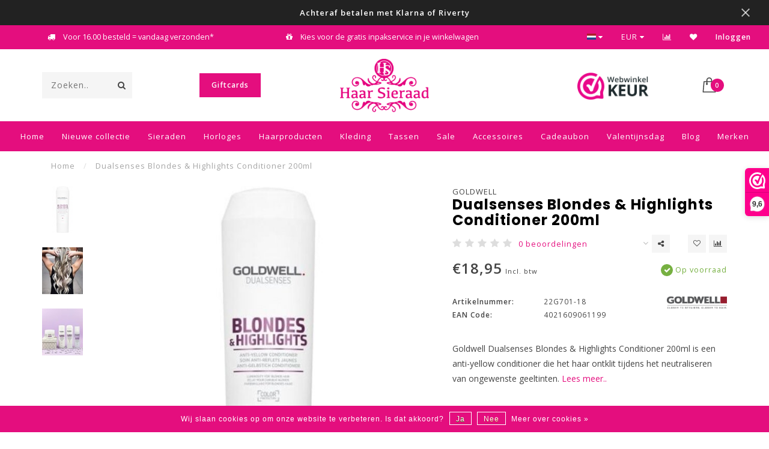

--- FILE ---
content_type: text/html;charset=utf-8
request_url: https://www.haarsieraad.shop/goldwell-dualsenses-blondes-highlights-conditioner.html
body_size: 17896
content:
<!DOCTYPE html>
<html lang="nl">
<head>  

  <meta charset="utf-8"/>
<!-- [START] 'blocks/head.rain' -->
<!--

  (c) 2008-2026 Lightspeed Netherlands B.V.
  http://www.lightspeedhq.com
  Generated: 22-01-2026 @ 13:13:52

-->
<link rel="canonical" href="https://www.haarsieraad.shop/goldwell-dualsenses-blondes-highlights-conditioner.html"/>
<link rel="alternate" href="https://www.haarsieraad.shop/index.rss" type="application/rss+xml" title="Nieuwe producten"/>
<link href="https://cdn.webshopapp.com/assets/cookielaw.css?2025-02-20" rel="stylesheet" type="text/css"/>
<meta name="robots" content="noodp,noydir"/>
<meta name="google-site-verification" content="DHLHt2iSIuK0t45VP_oOzo18-V3c7z4mfcYvFLR8JlI"/>
<meta name="google-site-verification" content="7IVNrSZPB0mNv4dhs4XCr8kvnx4hcs0mTWPxXP-sp0s"/>
<meta property="og:url" content="https://www.haarsieraad.shop/goldwell-dualsenses-blondes-highlights-conditioner.html?source=facebook"/>
<meta property="og:site_name" content="Haar Sieraad"/>
<meta property="og:title" content="Goldwell Dualsenses Blondes &amp; Highlights Conditioner 200ml"/>
<meta property="og:description" content="De no yellow conditioner ontwart het haar direct en verbeterd de doorkambaarheid van blond en gehighlight haar."/>
<meta property="og:image" content="https://cdn.webshopapp.com/shops/277778/files/432143577/goldwell-dualsenses-blondes-highlights-conditioner.jpg"/>
<script src="https://www.googletagmanager.com/gtag/js?id=AW-653120288"></script>
<script>
  window.dataLayer = window.dataLayer || [];
    function gtag(){dataLayer.push(arguments);}
    gtag('js', new Date());

    gtag('config', 'AW-653120288');
</script>
<script src="https://facebook.dmwsconnector.nl/shop-assets/277778/capi.js?id=9f7d5c036a70990c4da8d0a7e6820cfd"></script>
<!--[if lt IE 9]>
<script src="https://cdn.webshopapp.com/assets/html5shiv.js?2025-02-20"></script>
<![endif]-->
<!-- [END] 'blocks/head.rain' -->

                  
    <title>
          Goldwell Dualsenses Blondes &amp; Highlights Conditioner 200ml | Haar Sieraad
        </title>

  <meta name="description" content="De no yellow conditioner ontwart het haar direct en verbeterd de doorkambaarheid van blond en gehighlight haar." />
  <meta name="keywords" content="Goldwell, Dualsenses, Blondes, &amp;, Highlights, Conditioner, 200ml, Haar Sieraad, Shop, Sliedrecht, Kerkbuurt, Sieraden, Haarverzorging, Tassen, Accessoires, Buddha to Buddha, Rebel &amp; Rose, Josh, Heart2Get, Melano jewelry, Kronaby, ROSEFIELD, iDeal of" />

  <meta http-equiv="X-UA-Compatible" content="IE=edge">
  <meta name="viewport" content="width=device-width, initial-scale=1.0, maximum-scale=1.0, user-scalable=0">
  <meta name="apple-mobile-web-app-capable" content="yes">
  <meta name="apple-mobile-web-app-status-bar-style" content="black">
  <meta name="facebook-domain-verification" content="svif8ncidm6h24cpws5fswr6aodan5" />
  <link rel="shortcut icon" href="https://cdn.webshopapp.com/shops/277778/themes/157418/assets/favicon.ico?20260109144327" type="image/x-icon" />

    <meta name="format-detection" content="telephone=no">
  <meta name="format-detection" content="date=no">
  <meta name="format-detection" content="address=no">
  <meta name="format-detection" content="email=no">
  
  <script src="//ajax.googleapis.com/ajax/libs/jquery/1.12.4/jquery.min.js"></script>
  <script>window.jQuery || document.write('<script src="https://cdn.webshopapp.com/shops/277778/themes/157418/assets/jquery-1-12-4-min.js?20260113120307">\x3C/script>')</script>

    <link href="https://fonts.googleapis.com/css2?family=Spartan:wght@100;200;300;400;500;600;700;800;900&display=swap" rel="stylesheet">
  <link href="//fonts.googleapis.com/css?family=Open%20Sans:400,300,600" rel="stylesheet">
    <link href="//fonts.googleapis.com/css?family=Poppins:400,300,600,700" rel="stylesheet">
  
  <link rel="stylesheet" href="https://cdn.webshopapp.com/shops/277778/themes/157418/assets/font-awesome-470-min.css?20260113120307" />
  <link rel="stylesheet" href="https://cdn.webshopapp.com/shops/277778/themes/157418/assets/bootstrap-min.css?20260113120307" />
  <link rel="stylesheet" href="https://cdn.webshopapp.com/assets/gui-2-0.css?2025-02-20" />
  <link rel="stylesheet" href="https://cdn.webshopapp.com/assets/gui-responsive-2-0.css?2025-02-20" />

    <link rel="stylesheet" href="https://cdn.webshopapp.com/shops/277778/themes/157418/assets/lightgallery-min.css?20260113120307" />
      <link rel="stylesheet" href="https://cdn.webshopapp.com/shops/277778/themes/157418/assets/style.css?20260113120307" />
  
  <!-- User defined styles -->
  <link rel="stylesheet" href="https://cdn.webshopapp.com/shops/277778/themes/157418/assets/settings.css?20260113120307" />
  <link rel="stylesheet" href="https://cdn.webshopapp.com/shops/277778/themes/157418/assets/custom.css?20260113120307" />

  <script>
    if (!window.console) window.console = {};
    if (!window.console.log) window.console.log = function () { };

    var productStorage = {};

    var shop = 277778;    
    var staticUrl = 'https://static.webshopapp.com/shops/277778/';
    var currentLang = 'Nederlands';
    var currencySymbol = '€';
    var currencyTitle = 'eur';

    var addToCartUrl = 'https://www.haarsieraad.shop/cart/add/';
    var gotoProductUrl = 'https://www.haarsieraad.shop/go/product/';

    /* Some global vars */
    var domain = 'https://www.haarsieraad.shop/';
    var url = 'https://www.haarsieraad.shop/';
    var mainUrl = 'https://www.haarsieraad.shop/';
    var searchUrl = 'https://www.haarsieraad.shop/search/';
    var cartUrl = 'https://www.haarsieraad.shop/cart/';
    var checkoutUrl = 'https://www.haarsieraad.shop/checkout/';
    var notification = 'Black Week MEGA Sales';
    var b2b = false;
    var navbar_dimbg = true;
    var freeShippingNotice = true;
    var currencySymbol = '€';
    var currencyCode = 'EUR';
    var formKey = "f949d93ab4af603f3e2574f43365b81a";


    /* Quick settings */
    var enableQuickShop = true;
    var sliderTimout = 3000;
    var imageRatio = 'square';
    var variantBlocks = true; 
    var hover_shows_second_image = true;
    var imageSize = '325x325x2';

    /* Some prefedined translations */
    var tContinueShopping = 'Ga verder met winkelen';
    var tProceedToCheckout = 'Doorgaan naar afrekenen';
    var tViewProduct = 'Bekijk product';
    var tAddtoCart = 'Toevoegen aan winkelwagen';
    var tNoInformationFound = 'Geen informatie gevonden';
    var tView = 'Bekijken';
    var tMoreInfo = 'Meer info';
    var tCheckout = 'Bestellen';
    var tClose = 'Sluiten';
    var tNavigation = 'Navigatie';
    var tInStock = 'Op voorraad';
    var tOutOfStock = 'Niet op voorraad';
    var tFreeShipping = '';
    var tAmountToFreeShipping = '';
    var tBackorder = 'Backorder';
    var tSearch = 'Zoeken';
    var tTax = 'Incl. btw';
    var tExclShipping = 'Excl. <a href="https://www.haarsieraad.shop/service/shipping-returns/" target="_blank">Verzendkosten</a>';
    var tCustomizeProduct = 'Product aanpassen';
    var tExpired = 'Expired';
    var tDealExpired = 'Actie verlopen';
    var tCompare = 'Vergelijk';
    var tWishlist = 'Verlanglijst';
    var tCart = 'Winkelwagen';

    var amountToFreeShipping = parseFloat(75);

        function getServerTime()
    {
      return new Date ("Jan 22, 2026 13:13:52 +0100");
    }
  </script>

  
    
  <!-- Google Tag Manager -->
<script>(function(w,d,s,l,i){w[l]=w[l]||[];w[l].push({'gtm.start':
new Date().getTime(),event:'gtm.js'});var f=d.getElementsByTagName(s)[0],
j=d.createElement(s),dl=l!='dataLayer'?'&l='+l:'';j.async=true;j.src=
'https://www.googletagmanager.com/gtm.js?id='+i+dl;f.parentNode.insertBefore(j,f);
})(window,document,'script','dataLayer','GTM-PDDZ9XC');</script>
<!-- End Google Tag Manager -->

</head>
<body class="">
  <!-- Google Tag Manager (noscript) -->
<noscript><iframe src="https://www.googletagmanager.com/ns.html?id=GTM-PDDZ9XC"
height="0" width="0" style="display:none;visibility:hidden"></iframe></noscript>
<!-- End Google Tag Manager (noscript) -->
  
  <div class="body-content">
  
  <div class="overlay">
    <i class="fa fa-times"></i>
  </div>

  <header>
    <!-- Notifications -->
<div id="notification" class="">
  <a href="https://www.haarsieraad.shop/tags/black-friday/"><span style="font-size: 13px; font-weight: 700;">Achteraf betalen met Klarna of Riverty</span></a>  <div class="x x-small" id="close-notification"></div>
</div>

<div id="topbar">
  <div class="container-fluid">
    <div class="row">
      
      <div class="col-md-8">
        
<div class="usps-slider-holder" style="width:100%;">
  <div class="swiper-container usps-header">
    <div class="swiper-wrapper">
      
                <div class="swiper-slide usp-block">
          <i class="fa fa-check" aria-hidden="true"></i> Gratis verzending vanaf € 75 in NL
        </div>
              
                <div class="swiper-slide usp-block">
          <i class="fa fa-truck" aria-hidden="true"></i> Voor 16.00 besteld = vandaag  verzonden*
        </div>
                
                <div class="swiper-slide usp-block">
          <i class="fa fa-gift" aria-hidden="true"></i> Kies voor de gratis inpakservice in je winkelwagen
        </div>
              
                <div class="swiper-slide usp-block">
          <i class="fa fa-map-marker" aria-hidden="true"></i> Bezoek onze gezellige winkel in Sliedrecht
        </div>
              
		</div>
	</div>
</div>

      </div>
      
      <div class="col-md-4 col-xs-12 hidden-sm hidden-xs hidden-xxs" id="topbar-right">
        <ul>
          <li class="langs dropdown-holder">
            <a href="#" data-toggle="dropdown"><span class="flags nl"></span> <i class="fa fa-caret-down"></i></a>
            
            <ul class="currency-langs-holder dropdown-content dropdown-right">
              <li><strong>Select your language</strong></li>
                
	<li><a lang="nl" title="Nederlands" href="https://www.haarsieraad.shop/go/product/115483517"><span class="flags nl"></span> Nederlands</a></li>
          	</ul>
            
          </li>
          <li  class="currencies dropdown-holder">
            <a href="#" data-toggle="dropdown"><span class="currency-EUR">EUR</span> <i class="fa fa-caret-down"></i></a>
            
                    <ul class="dropdown-content dropdown-right">
                                        <li><a href="https://www.haarsieraad.shop/session/currency/eur/"><span class="currency-EUR">EUR</span></a></li>
                                        <li><a href="https://www.haarsieraad.shop/session/currency/usd/"><span class="currency-USD">USD</span></a></li>
                                        </ul>

	        </li>
          <li class="compare"><a href="https://www.haarsieraad.shop/compare/" title="Vergelijk"><i class="fa fa-bar-chart"></i></a></li>
          <li class="wishlist"><a href="https://www.haarsieraad.shop/account/wishlist/" title="Mijn verlanglijst"><i class="fa fa-heart"></i></a></li>
          <li class="account">
            <a href="https://www.haarsieraad.shop/account/">
              Inloggen            </a>
          </li>
                  </ul>
        
      </div>
      
    </div>
  </div>
</div>

<!-- Topbar -->
<!-- End topbar -->

<div id="header-holder">
<div class="container" id="header">
  <div class="row">
    
    <div id="header-left" class="col-sm-4 col-xs-3">
      <!--<a href=""><i class="fa fa-user"></i></a>
      <a href=""><i class="fa fa-heart"></i></a>
      <a href=""><i class="fa fa-exchange"></i></a> -->
      
      <div id="mobilenav" class="visible-xxs visible-xs visible-sm">
                <div class="nav-icon">
          <div class="bar1"></div>
        	<div class="bar2"></div>
        	<div class="bar3"></div>
        </div>
      </div>
      
      <div id="scrollnav" class="scrollnav">
                <div class="nav-icon">
          <div class="bar1"></div>
        	<div class="bar2"></div>
        	<div class="bar3"></div>
        </div>
      </div>
      
      <span id="mobilesearch" class="visible-xxs visible-xs visible-sm">
        <a href="https://www.haarsieraad.shop/"><i class="fa fa-search" aria-hidden="true"></i></a>
      </span>
      
      <div class="search hidden-sm hidden-xs hidden-xxs">
        <form action="https://www.haarsieraad.shop/search/" class="searchform" method="get">
          <div class="search-holder">
            <input type="text" class="searchbox" name="q" placeholder="Zoeken.." autocomplete="off">
          	<!-- d -->
            
            <i class="fa fa-search" aria-hidden="true"></i><i class="fa fa-times clearsearch" aria-hidden="true"></i>
          </div>
          
          
        </form>
          
          <div class="searchcontent hidden-xs hidden-xxs">
            <div class="searchresults"></div>
            <div class="more"><a href="#" class="search-viewall">Bekijk alle resultaten <span>(0)</span></a></div>
            <div class="noresults">Geen producten gevonden</div>
          </div>
      </div>
                  <a href="https://www.haarsieraad.shop/giftcards/" class="giftcards">Giftcards</a>
    </div>
    
    <div class="col-sm-4 col-xs-6" id="logo">
            	<a href="https://www.haarsieraad.shop/"><img class="" src="https://cdn.webshopapp.com/shops/277778/files/469044026/haar-sieraad-logo-no-white-no-est.webp" alt="Haar Sieraad | Sieraden, horloges, zonnebrillen, accessoires en meer!"></a>
            
    </div>
    
        
        
    <!--<div class="col-md-5 col-sm-7 hidden-xs hidden-xxs" id="hallmark">
            <img src="https://cdn.webshopapp.com/shops/277778/themes/157418/v/691561/assets/hallmark.png?20210520213120" alt="">
          </div> -->
    
    <div class="header-right col-sm-4 col-xs-3">
      
      <div id="hallmark" class="hidden-sm hidden-xs hidden-xxs">
                      <a href="https://www.webwinkelkeur.nl/leden/Haar-Sieraad_1206301.html" target="_blank">
                  <img src="https://cdn.webshopapp.com/shops/277778/themes/157418/v/691561/assets/hallmark.png?20210520213120" alt="" id="header-hallmark" onerror="$(this).hide();">
                </a>
                    </div>
      
      
      <!--<div class="cart-header-container">-->
      <div class="cartheader">
        
        <!--<a href="">
          <i class="fa fa-heart-o"></i>
        </a> -->
        
        <div class="cart-container cart maincart">
        
        <a href="https://www.haarsieraad.shop/cart/">
        <div class="cart-icon">
                    <img src="https://cdn.webshopapp.com/shops/277778/themes/157418/assets/shopping-bag.svg?20260113120307" class="shopping-bag"><span id="qty" class="highlight-bg cart-total-qty">0</span>
        </div>
        
        <!-- <div id="cart-total">
          €0,00
        </div> -->
        </a>
        
        <div class="cart-content-holder hidden-sm hidden-xs hidden-xxs">
          <div class="cart-content">
            <h4>Winkelwagen</h4>
            
                          <p class="noproducts">U heeft geen artikelen in uw winkelwagen</p>
                      </div>
          
        </div>
        </div>
      </div>
      <!--</div>-->
      
      
    </div>
  </div>
</div>
</div>

<div class="cf"></div>
  

<div class="   hidden-xxs hidden-xs hidden-sm" id="navbar">
  <div class="container-fluid">
    <div class="row">
      <div class="col-md-12">
        <nav>
          <ul class="megamenu">
        <li class="hidden-sm hidden-xs hidden-xxs"><a href="https://www.haarsieraad.shop/">Home</a></li>
  
                    <li
														            >
              <a href="https://www.haarsieraad.shop/nieuwe-collectie/" class="">Nieuwe collectie</a>

                                    
            
            </li>
                    <li
														            >
              <a href="https://www.haarsieraad.shop/sieraden/" class="dropdown">Sieraden</a>

                                        <ul class="sub1 megamenu">
                <li>
                  <div class="container-fluid">
                  <div class="row">

                  
                                                                            <div class="col-md-6 col-sm-12 maxheight">
                                      
                  <div class="row">
                                    <div class="col-md-12">
                    <span class="categories-title">Categorieën</span>
                  </div>
                                                        <div class="col-md-3 sub-holder">
                      <h4><a href="https://www.haarsieraad.shop/sieraden/merken/">Merken</a></h4>

                                                                <ul class="sub2">
                                                    <li>
                            <a href="https://www.haarsieraad.shop/sieraden/merken/24kae/">24Kae</a>

                                                          <ul class="sub3">
                                                                <li>
                                  <a href="https://www.haarsieraad.shop/sieraden/merken/24kae/armbanden/">Armbanden</a>
                                </li>
                                                                <li>
                                  <a href="https://www.haarsieraad.shop/sieraden/merken/24kae/ringen/">Ringen</a>
                                </li>
                                                                <li>
                                  <a href="https://www.haarsieraad.shop/sieraden/merken/24kae/oorbellen/">Oorbellen</a>
                                </li>
                                                                <li>
                                  <a href="https://www.haarsieraad.shop/sieraden/merken/24kae/kettingen/">Kettingen</a>
                                </li>
                                                                <li>
                                  <a href="https://www.haarsieraad.shop/sieraden/merken/24kae/sale/">Sale</a>
                                </li>
                                                              </ul>
                                                      </li>
                                                    <li>
                            <a href="https://www.haarsieraad.shop/sieraden/merken/bernice-by-parisienne/">BerNice by Parisienne</a>

                                                      </li>
                                                    <li>
                            <a href="https://www.haarsieraad.shop/sieraden/merken/blush-gold-jewels/">Blush Gold Jewels</a>

                                                          <ul class="sub3">
                                                                <li>
                                  <a href="https://www.haarsieraad.shop/sieraden/merken/blush-gold-jewels/lab-diamonds/">Lab Diamonds</a>
                                </li>
                                                                <li>
                                  <a href="https://www.haarsieraad.shop/sieraden/merken/blush-gold-jewels/armbanden/">Armbanden</a>
                                </li>
                                                                <li>
                                  <a href="https://www.haarsieraad.shop/sieraden/merken/blush-gold-jewels/ringen/">Ringen</a>
                                </li>
                                                                <li>
                                  <a href="https://www.haarsieraad.shop/sieraden/merken/blush-gold-jewels/oorbellen/">Oorbellen</a>
                                </li>
                                                                <li>
                                  <a href="https://www.haarsieraad.shop/sieraden/merken/blush-gold-jewels/oorbedels/">Oorbedels</a>
                                </li>
                                                                <li>
                                  <a href="https://www.haarsieraad.shop/sieraden/merken/blush-gold-jewels/kettingen/">Kettingen</a>
                                </li>
                                                                <li>
                                  <a href="https://www.haarsieraad.shop/sieraden/merken/blush-gold-jewels/ketting-verlengstuk/">Ketting verlengstuk</a>
                                </li>
                                                              </ul>
                                                      </li>
                                                    <li>
                            <a href="https://www.haarsieraad.shop/sieraden/merken/buddha-to-buddha/">Buddha to Buddha</a>

                                                      </li>
                                                    <li>
                            <a href="https://www.haarsieraad.shop/sieraden/merken/buddha-to-buddha-gold-plated/">Buddha to Buddha Gold Plated</a>

                                                      </li>
                                                    <li>
                            <a href="https://www.haarsieraad.shop/sieraden/merken/camps-camps/">Camps &amp; Camps</a>

                                                      </li>
                                                    <li>
                            <a href="https://www.haarsieraad.shop/sieraden/merken/eline-rosina/">Eline Rosina</a>

                                                      </li>
                                                    <li>
                            <a href="https://www.haarsieraad.shop/sieraden/merken/fushi-amsterdam/">Fushi Amsterdam</a>

                                                          <ul class="sub3">
                                                                <li>
                                  <a href="https://www.haarsieraad.shop/sieraden/merken/fushi-amsterdam/armbanden/">Armbanden</a>
                                </li>
                                                                <li>
                                  <a href="https://www.haarsieraad.shop/sieraden/merken/fushi-amsterdam/kettingen/">Kettingen</a>
                                </li>
                                                                <li>
                                  <a href="https://www.haarsieraad.shop/sieraden/merken/fushi-amsterdam/bedels/">Bedels</a>
                                </li>
                                                              </ul>
                                                      </li>
                                                    <li>
                            <a href="https://www.haarsieraad.shop/sieraden/merken/guess-jewelry/">Guess Jewelry</a>

                                                      </li>
                                                    <li>
                            <a href="https://www.haarsieraad.shop/sieraden/merken/imotionals/">Imotionals</a>

                                                          <ul class="sub3">
                                                                <li>
                                  <a href="https://www.haarsieraad.shop/sieraden/merken/imotionals/hangers/">Hangers</a>
                                </li>
                                                                <li>
                                  <a href="https://www.haarsieraad.shop/sieraden/merken/imotionals/ringen/">Ringen</a>
                                </li>
                                                              </ul>
                                                      </li>
                                                    <li>
                            <a href="https://www.haarsieraad.shop/sieraden/merken/ixxxi-fame/">iXXXi Fame</a>

                                                          <ul class="sub3">
                                                                <li>
                                  <a href="https://www.haarsieraad.shop/sieraden/merken/ixxxi-fame/ixxxi-fame-sale-maat-16/">iXXXi Fame SALE Maat 16</a>
                                </li>
                                                                <li>
                                  <a href="https://www.haarsieraad.shop/sieraden/merken/ixxxi-fame/ixxxi-fame-sale-maat-17/">iXXXi Fame SALE Maat 17</a>
                                </li>
                                                                <li>
                                  <a href="https://www.haarsieraad.shop/sieraden/merken/ixxxi-fame/ixxxi-fame-sale-maat-18/">iXXXi Fame SALE Maat 18</a>
                                </li>
                                                                <li>
                                  <a href="https://www.haarsieraad.shop/sieraden/merken/ixxxi-fame/ixxxi-fame-sale-maat-19/">iXXXi Fame SALE Maat 19</a>
                                </li>
                                                                <li>
                                  <a href="https://www.haarsieraad.shop/sieraden/merken/ixxxi-fame/ixxxi-fame/">iXXXi Fame</a>
                                </li>
                                                              </ul>
                                                      </li>
                                                    <li>
                            <a href="https://www.haarsieraad.shop/sieraden/merken/ixxxi-men/">iXXXi Men</a>

                                                      </li>
                                                    <li>
                            <a href="https://www.haarsieraad.shop/sieraden/merken/ixxxi-connect/">iXXXi Connect</a>

                                                          <ul class="sub3">
                                                                <li>
                                  <a href="https://www.haarsieraad.shop/sieraden/merken/ixxxi-connect/ixxxi-connect-big-sale/">iXXXi Connect Big SALE</a>
                                </li>
                                                                <li>
                                  <a href="https://www.haarsieraad.shop/sieraden/merken/ixxxi-connect/ixxxi-connect-bedels/">iXXXi Connect Bedels</a>
                                </li>
                                                                <li>
                                  <a href="https://www.haarsieraad.shop/sieraden/merken/ixxxi-connect/ixxxi-connect-schakels/">iXXXi Connect Schakels</a>
                                </li>
                                                                <li>
                                  <a href="https://www.haarsieraad.shop/sieraden/merken/ixxxi-connect/ixxxi-connect-kettingen/">iXXXi Connect Kettingen</a>
                                </li>
                                                              </ul>
                                                      </li>
                                                    <li>
                            <a href="https://www.haarsieraad.shop/sieraden/merken/ixxxi-jewelry-sale/">iXXXi Jewelry SALE</a>

                                                          <ul class="sub3">
                                                                <li>
                                  <a href="https://www.haarsieraad.shop/sieraden/merken/ixxxi-jewelry-sale/ixxxi-basisringen-nu-50-korting/">iXXXi Basisringen NU 50% Korting</a>
                                </li>
                                                                <li>
                                  <a href="https://www.haarsieraad.shop/sieraden/merken/ixxxi-jewelry-sale/ixxxi-jewelry-vulringen-nu-50-korting/">iXXXi Jewelry Vulringen  NU 50% Korting</a>
                                </li>
                                                                <li>
                                  <a href="https://www.haarsieraad.shop/sieraden/merken/ixxxi-jewelry-sale/ixxxi-jewelry-vulringen-maat-15-xs/">iXXXi Jewelry Vulringen maat 15 XS</a>
                                </li>
                                                                <li>
                                  <a href="https://www.haarsieraad.shop/sieraden/merken/ixxxi-jewelry-sale/ixxxi-jewelry-vulringen-maat-16-xs/">iXXXi Jewelry Vulringen maat 16 XS</a>
                                </li>
                                                                <li>
                                  <a href="https://www.haarsieraad.shop/sieraden/merken/ixxxi-jewelry-sale/ixxxi-jewelry-complete-ring-nu-2500-maat-16/"> iXXXi Jewelry Complete Ring NU €25,00 Maat 16</a>
                                </li>
                                                                <li>
                                  <a href="https://www.haarsieraad.shop/sieraden/merken/ixxxi-jewelry-sale/ixxxi-jewelry-complete-ring-nu-2500-maat-165/"> iXXXi Jewelry Complete Ring NU €25,00 Maat 16.5</a>
                                </li>
                                                                <li>
                                  <a href="https://www.haarsieraad.shop/sieraden/merken/ixxxi-jewelry-sale/ixxxi-jewelry-vulringenset-maat-17/"> iXXXi Jewelry Vulringenset Maat 17</a>
                                </li>
                                                                <li>
                                  <a href="https://www.haarsieraad.shop/sieraden/merken/ixxxi-jewelry-sale/ixxxi-jewelry-complete-ring-nu-2500-maat-175/"> iXXXi Jewelry Complete Ring NU €25,00 Maat 17.5</a>
                                </li>
                                                                <li>
                                  <a href="https://www.haarsieraad.shop/sieraden/merken/ixxxi-jewelry-sale/ixxxi-jewelry-vulringenset-maat-21/">iXXXi Jewelry Vulringenset Maat 21</a>
                                </li>
                                                                <li>
                                  <a href="https://www.haarsieraad.shop/sieraden/merken/ixxxi-jewelry-sale/diversen/">Diversen</a>
                                </li>
                                                              </ul>
                                                      </li>
                                                    <li>
                            <a href="https://www.haarsieraad.shop/sieraden/merken/melano-jewelry/">Melano Jewelry</a>

                                                          <ul class="sub3">
                                                                <li>
                                  <a href="https://www.haarsieraad.shop/sieraden/merken/melano-jewelry/pre-spring-collectie/">Pre Spring Collectie</a>
                                </li>
                                                                <li>
                                  <a href="https://www.haarsieraad.shop/sieraden/merken/melano-jewelry/serene-glow-collectie/">Serene Glow Collectie</a>
                                </li>
                                                                <li>
                                  <a href="https://www.haarsieraad.shop/sieraden/merken/melano-jewelry/sporty-summer-collectie/">Sporty Summer Collectie</a>
                                </li>
                                                                <li>
                                  <a href="https://www.haarsieraad.shop/sieraden/merken/melano-jewelry/melano-jewelry-jubileumcollectie/">Melano Jewelry Jubileumcollectie </a>
                                </li>
                                                                <li>
                                  <a href="https://www.haarsieraad.shop/sieraden/merken/melano-jewelry/shop-the-look/">Shop the Look</a>
                                </li>
                                                                <li>
                                  <a href="https://www.haarsieraad.shop/sieraden/merken/melano-jewelry/kosmic/">Kosmic</a>
                                </li>
                                                                <li>
                                  <a href="https://www.haarsieraad.shop/sieraden/merken/melano-jewelry/twisted-collectie/">Twisted Collectie</a>
                                </li>
                                                                <li>
                                  <a href="https://www.haarsieraad.shop/sieraden/merken/melano-jewelry/vivid-collectie/">Vivid Collectie</a>
                                </li>
                                                                <li>
                                  <a href="https://www.haarsieraad.shop/sieraden/merken/melano-jewelry/friends-collectie/">Friends Collectie</a>
                                </li>
                                                                <li>
                                  <a href="https://www.haarsieraad.shop/sieraden/merken/melano-jewelry/cateye-collectie/"> Cateye Collectie</a>
                                </li>
                                                                <li>
                                  <a href="https://www.haarsieraad.shop/sieraden/merken/melano-jewelry/ornaments/">Ornaments</a>
                                </li>
                                                                <li>
                                  <a href="https://www.haarsieraad.shop/sieraden/merken/melano-jewelry/starter-set/"> Starter Set</a>
                                </li>
                                                                <li>
                                  <a href="https://www.haarsieraad.shop/sieraden/merken/melano-jewelry/melano-parfum-50ml/">Melano  Parfum 50ml</a>
                                </li>
                                                                <li>
                                  <a href="https://www.haarsieraad.shop/sieraden/merken/melano-jewelry/melano-sieraden-box/">Melano Sieraden Box</a>
                                </li>
                                                                <li>
                                  <a href="https://www.haarsieraad.shop/sieraden/merken/melano-jewelry/melano-jewelry-sale/">Melano Jewelry SALE</a>
                                </li>
                                                              </ul>
                                                      </li>
                                                    <li>
                            <a href="https://www.haarsieraad.shop/sieraden/merken/myjewellery/">MyJewellery</a>

                                                          <ul class="sub3">
                                                                <li>
                                  <a href="https://www.haarsieraad.shop/sieraden/merken/myjewellery/my-jewellery-the-new-iconics/">My Jewellery The New Iconics</a>
                                </li>
                                                                <li>
                                  <a href="https://www.haarsieraad.shop/sieraden/merken/myjewellery/my-jewellery-mystic-fairytale/">My Jewellery Mystic Fairytale</a>
                                </li>
                                                                <li>
                                  <a href="https://www.haarsieraad.shop/sieraden/merken/myjewellery/myjewellery-armbanden/">MyJewellery Armbanden</a>
                                </li>
                                                                <li>
                                  <a href="https://www.haarsieraad.shop/sieraden/merken/myjewellery/myjewellery-kettingen/">MyJewellery Kettingen</a>
                                </li>
                                                                <li>
                                  <a href="https://www.haarsieraad.shop/sieraden/merken/myjewellery/myjewellery-oorbellen/">MyJewellery Oorbellen</a>
                                </li>
                                                                <li>
                                  <a href="https://www.haarsieraad.shop/sieraden/merken/myjewellery/myjewellery-sunchasers-jewellery-edit/">MyJewellery Sunchasers - Jewellery Edit</a>
                                </li>
                                                                <li>
                                  <a href="https://www.haarsieraad.shop/sieraden/merken/myjewellery/myjewellery-tassen/">MyJewellery  Tassen</a>
                                </li>
                                                                <li>
                                  <a href="https://www.haarsieraad.shop/sieraden/merken/myjewellery/my-jewellery-sale/">My Jewellery Sale</a>
                                </li>
                                                              </ul>
                                                      </li>
                                                    <li>
                            <a href="https://www.haarsieraad.shop/sieraden/merken/pd-paola-sale-50-korting/">PD Paola - Sale-50% Korting</a>

                                                      </li>
                                                    <li>
                            <a href="https://www.haarsieraad.shop/sieraden/merken/pig-hen/">Pig &amp; Hen</a>

                                                      </li>
                                                    <li>
                            <a href="https://www.haarsieraad.shop/sieraden/merken/pimps-and-pearls-sale-50-korting/">Pimps and Pearls - SALE 50% KORTING</a>

                                                      </li>
                                                    <li>
                            <a href="https://www.haarsieraad.shop/sieraden/merken/rebel-rose/">Rebel &amp; Rose</a>

                                                          <ul class="sub3">
                                                                <li>
                                  <a href="https://www.haarsieraad.shop/sieraden/merken/rebel-rose/armbanden-beads/">Armbanden Beads</a>
                                </li>
                                                                <li>
                                  <a href="https://www.haarsieraad.shop/sieraden/merken/rebel-rose/armbanden-leer-zilver/">Armbanden Leer + Zilver</a>
                                </li>
                                                                <li>
                                  <a href="https://www.haarsieraad.shop/sieraden/merken/rebel-rose/enkelbandjes/">Enkelbandjes</a>
                                </li>
                                                                <li>
                                  <a href="https://www.haarsieraad.shop/sieraden/merken/rebel-rose/ketting-beads/">Ketting Beads</a>
                                </li>
                                                                <li>
                                  <a href="https://www.haarsieraad.shop/sieraden/merken/rebel-rose/ringen/">Ringen</a>
                                </li>
                                                                <li>
                                  <a href="https://www.haarsieraad.shop/sieraden/merken/rebel-rose/special-armband-het-legioen/">Special Armband &quot;Het Legioen&quot;</a>
                                </li>
                                                                <li>
                                  <a href="https://www.haarsieraad.shop/sieraden/merken/rebel-rose/armbanden-zilver/">Armbanden Zilver</a>
                                </li>
                                                              </ul>
                                                      </li>
                                                    <li>
                            <a href="https://www.haarsieraad.shop/sieraden/merken/rosefield/">Rosefield</a>

                                                      </li>
                                                    <li>
                            <a href="https://www.haarsieraad.shop/sieraden/merken/santibe-bijoux/">Sàntibé Bijoux</a>

                                                      </li>
                                                    <li>
                            <a href="https://www.haarsieraad.shop/sieraden/merken/sparkling-jewels/">Sparkling Jewels</a>

                                                          <ul class="sub3">
                                                                <li>
                                  <a href="https://www.haarsieraad.shop/sieraden/merken/sparkling-jewels/armbanden/">Armbanden</a>
                                </li>
                                                                <li>
                                  <a href="https://www.haarsieraad.shop/sieraden/merken/sparkling-jewels/oorbellen/">Oorbellen</a>
                                </li>
                                                                <li>
                                  <a href="https://www.haarsieraad.shop/sieraden/merken/sparkling-jewels/oorbedels/">Oorbedels</a>
                                </li>
                                                                <li>
                                  <a href="https://www.haarsieraad.shop/sieraden/merken/sparkling-jewels/kettingen/">Kettingen</a>
                                </li>
                                                                <li>
                                  <a href="https://www.haarsieraad.shop/sieraden/merken/sparkling-jewels/hangers-edelstenen-ketting/">Hangers + Edelstenen Ketting</a>
                                </li>
                                                              </ul>
                                                      </li>
                                                    <li>
                            <a href="https://www.haarsieraad.shop/sieraden/merken/zag-bijoux/">ZAG BIJOUX</a>

                                                          <ul class="sub3">
                                                                <li>
                                  <a href="https://www.haarsieraad.shop/sieraden/merken/zag-bijoux/zag-bijoux-armbanden/">Zag Bijoux Armbanden</a>
                                </li>
                                                                <li>
                                  <a href="https://www.haarsieraad.shop/sieraden/merken/zag-bijoux/zag-bijoux-kettingen/">Zag Bijoux Kettingen</a>
                                </li>
                                                                <li>
                                  <a href="https://www.haarsieraad.shop/sieraden/merken/zag-bijoux/zag-bijoux-oorbellen/">Zag Bijoux Oorbellen</a>
                                </li>
                                                                <li>
                                  <a href="https://www.haarsieraad.shop/sieraden/merken/zag-bijoux/zag-bijoux-ringen/">Zag Bijoux Ringen</a>
                                </li>
                                                                <li>
                                  <a href="https://www.haarsieraad.shop/sieraden/merken/zag-bijoux/zag-bijoux-sale/">Zag Bijoux Sale</a>
                                </li>
                                                              </ul>
                                                      </li>
                                                  </ul>
                                                               </div>

                                                          <div class="col-md-3 sub-holder">
                      <h4><a href="https://www.haarsieraad.shop/sieraden/categorieen/">Categorieën</a></h4>

                                                                <ul class="sub2">
                                                    <li>
                            <a href="https://www.haarsieraad.shop/sieraden/categorieen/armbanden/">Armbanden</a>

                                                      </li>
                                                    <li>
                            <a href="https://www.haarsieraad.shop/sieraden/categorieen/enkelbandjes/">Enkelbandjes</a>

                                                      </li>
                                                    <li>
                            <a href="https://www.haarsieraad.shop/sieraden/categorieen/hangers/">Hangers</a>

                                                      </li>
                                                    <li>
                            <a href="https://www.haarsieraad.shop/sieraden/categorieen/hoops/">Hoops</a>

                                                      </li>
                                                    <li>
                            <a href="https://www.haarsieraad.shop/sieraden/categorieen/kettingen/">Kettingen</a>

                                                      </li>
                                                    <li>
                            <a href="https://www.haarsieraad.shop/sieraden/categorieen/melano-steentjes/">Melano Steentjes</a>

                                                      </li>
                                                    <li>
                            <a href="https://www.haarsieraad.shop/sieraden/categorieen/oorbellen/">Oorbellen</a>

                                                      </li>
                                                    <li>
                            <a href="https://www.haarsieraad.shop/sieraden/categorieen/oorbedels/">Oorbedels</a>

                                                      </li>
                                                    <li>
                            <a href="https://www.haarsieraad.shop/sieraden/categorieen/oorknopjes/">Oorknopjes</a>

                                                      </li>
                                                    <li>
                            <a href="https://www.haarsieraad.shop/sieraden/categorieen/ringen/">Ringen</a>

                                                      </li>
                                                  </ul>
                                                               </div>

                                                        </div>
                  </div>

                                      <div class="col-md-2 hidden-sm hidden-xs hidden-xxs">
                      <span class="brands-title">De mooiste merken!</span>
                      <ul class="brands">
                                                                        <li><a href="https://www.haarsieraad.shop/sieraden/?brand=4347596">24Kae</a></li>
                                                                        <li><a href="https://www.haarsieraad.shop/sieraden/?brand=3298343">Bag2Bag</a></li>
                                                                        <li><a href="https://www.haarsieraad.shop/sieraden/?brand=4220190">Blush Gold Jewels</a></li>
                                                                        <li><a href="https://www.haarsieraad.shop/sieraden/?brand=3224693">Buddha to Buddha</a></li>
                                                                        <li><a href="https://www.haarsieraad.shop/sieraden/?brand=3298274">iXXXi Men</a></li>
                                                                        <li><a href="https://www.haarsieraad.shop/sieraden/?brand=3298271">Melano Jewelry</a></li>
                                                                        <li><a href="https://www.haarsieraad.shop/sieraden/?brand=4583630">My Jewellery</a></li>
                                                                        <li><a href="https://www.haarsieraad.shop/sieraden/?brand=3298289">Rebel en Rose</a></li>
                                                                        <li><a href="https://www.haarsieraad.shop/sieraden/?brand=3298328">Rosefield</a></li>
                                                                        <li><a href="https://www.haarsieraad.shop/sieraden/?brand=3298301">ZAG Bijoux</a></li>
                                              </ul>
                    </div>
                  
                                    <div class="col-md-4 hidden-sm hidden-xs hidden-xxs">
                    <!--<span class="cat-title">Sieraden</span>-->
                                        <a href="#"><img src="https://cdn.webshopapp.com/shops/277778/files/443365421/500x300x1/image.jpg" class="img-responsive subcat-image" alt="Sieraden"></a>
                  </div>
                  
                  </div>
                      </div>
                </li>

              </ul>
                        
            
            </li>
                    <li
														            >
              <a href="https://www.haarsieraad.shop/horloges/" class="dropdown">Horloges</a>

                                        <ul class="sub1 megamenu">
                <li>
                  <div class="container-fluid">
                  <div class="row">

                  
                                                                            <div class="col-md-6 col-sm-12 maxheight">
                                      
                  <div class="row">
                                    <div class="col-md-12">
                    <span class="categories-title">Categorieën</span>
                  </div>
                                                        <div class="col-md-3 sub-holder">
                      <h4><a href="https://www.haarsieraad.shop/horloges/merken/">Merken</a></h4>

                                                                <ul class="sub2">
                                                    <li>
                            <a href="https://www.haarsieraad.shop/horloges/merken/neev-watches/">NEEV Watches</a>

                                                      </li>
                                                    <li>
                            <a href="https://www.haarsieraad.shop/horloges/merken/rosefield/">Rosefield</a>

                                                      </li>
                                                    <li>
                            <a href="https://www.haarsieraad.shop/horloges/merken/vndx-amsterdam/">VNDX Amsterdam</a>

                                                      </li>
                                                    <li>
                            <a href="https://www.haarsieraad.shop/horloges/merken/oozoo/">Oozoo</a>

                                                      </li>
                                                  </ul>
                                                               </div>

                                                        </div>
                  </div>

                                      <div class="col-md-2 hidden-sm hidden-xs hidden-xxs">
                      <span class="brands-title">De mooiste merken!</span>
                      <ul class="brands">
                                                                        <li><a href="https://www.haarsieraad.shop/horloges/?brand=4347596">24Kae</a></li>
                                                                        <li><a href="https://www.haarsieraad.shop/horloges/?brand=3298343">Bag2Bag</a></li>
                                                                        <li><a href="https://www.haarsieraad.shop/horloges/?brand=4220190">Blush Gold Jewels</a></li>
                                                                        <li><a href="https://www.haarsieraad.shop/horloges/?brand=3224693">Buddha to Buddha</a></li>
                                                                        <li><a href="https://www.haarsieraad.shop/horloges/?brand=3298274">iXXXi Men</a></li>
                                                                        <li><a href="https://www.haarsieraad.shop/horloges/?brand=3298271">Melano Jewelry</a></li>
                                                                        <li><a href="https://www.haarsieraad.shop/horloges/?brand=4583630">My Jewellery</a></li>
                                                                        <li><a href="https://www.haarsieraad.shop/horloges/?brand=3298289">Rebel en Rose</a></li>
                                                                        <li><a href="https://www.haarsieraad.shop/horloges/?brand=3298328">Rosefield</a></li>
                                                                        <li><a href="https://www.haarsieraad.shop/horloges/?brand=3298301">ZAG Bijoux</a></li>
                                              </ul>
                    </div>
                  
                                    <div class="col-md-4 hidden-sm hidden-xs hidden-xxs">
                    <!--<span class="cat-title">Horloges</span>-->
                                        <a href="#"><img src="https://cdn.webshopapp.com/shops/277778/files/443365023/500x300x1/image.jpg" class="img-responsive subcat-image" alt="Horloges"></a>
                  </div>
                  
                  </div>
                      </div>
                </li>

              </ul>
                        
            
            </li>
                    <li
														            >
              <a href="https://www.haarsieraad.shop/haarproducten/" class="dropdown">Haarproducten</a>

                                        <ul class="sub1 megamenu">
                <li>
                  <div class="container-fluid">
                  <div class="row">

                  
                                                                            <div class="col-md-6 col-sm-12 maxheight">
                                      
                  <div class="row">
                                    <div class="col-md-12">
                    <span class="categories-title">Categorieën</span>
                  </div>
                                                        <div class="col-md-3 sub-holder">
                      <h4><a href="https://www.haarsieraad.shop/haarproducten/verzorging/">Verzorging</a></h4>

                                                                <ul class="sub2">
                                                    <li>
                            <a href="https://www.haarsieraad.shop/haarproducten/verzorging/shampoo/">Shampoo</a>

                                                      </li>
                                                    <li>
                            <a href="https://www.haarsieraad.shop/haarproducten/verzorging/conditioner/">Conditioner</a>

                                                      </li>
                                                    <li>
                            <a href="https://www.haarsieraad.shop/haarproducten/verzorging/haarmasker/">Haarmasker</a>

                                                      </li>
                                                    <li>
                            <a href="https://www.haarsieraad.shop/haarproducten/verzorging/haarolie/">Haarolie</a>

                                                      </li>
                                                    <li>
                            <a href="https://www.haarsieraad.shop/haarproducten/verzorging/hittebescherming/">Hittebescherming</a>

                                                      </li>
                                                  </ul>
                                                               </div>

                                                          <div class="col-md-3 sub-holder">
                      <h4><a href="https://www.haarsieraad.shop/haarproducten/kleuring/">kleuring</a></h4>

                                                                <ul class="sub2">
                                                    <li>
                            <a href="https://www.haarsieraad.shop/haarproducten/kleuring/haarkleuring/">Haarkleuring</a>

                                                      </li>
                                                    <li>
                            <a href="https://www.haarsieraad.shop/haarproducten/kleuring/oxidanten/">Oxidanten</a>

                                                      </li>
                                                    <li>
                            <a href="https://www.haarsieraad.shop/haarproducten/kleuring/demi-en-semi-kleuring/">Demi- en semi kleuring</a>

                                                      </li>
                                                    <li>
                            <a href="https://www.haarsieraad.shop/haarproducten/kleuring/blondering/">Blondering</a>

                                                      </li>
                                                    <li>
                            <a href="https://www.haarsieraad.shop/haarproducten/kleuring/kleuring-benodigdheden/">Kleuring benodigdheden</a>

                                                      </li>
                                                  </ul>
                                                               </div>

                                                          <div class="col-md-3 sub-holder">
                      <h4><a href="https://www.haarsieraad.shop/haarproducten/styling-en-finishing/">Styling en Finishing</a></h4>

                                                                <ul class="sub2">
                                                    <li>
                            <a href="https://www.haarsieraad.shop/haarproducten/styling-en-finishing/droogshampoo-en-conditioner/">Droogshampoo en conditioner</a>

                                                      </li>
                                                    <li>
                            <a href="https://www.haarsieraad.shop/haarproducten/styling-en-finishing/gel-wax-en-pomade/">Gel, wax en pomade</a>

                                                      </li>
                                                    <li>
                            <a href="https://www.haarsieraad.shop/haarproducten/styling-en-finishing/haarlak-en-finish/">Haarlak en finish</a>

                                                      </li>
                                                    <li>
                            <a href="https://www.haarsieraad.shop/haarproducten/styling-en-finishing/krullen/">Krullen</a>

                                                      </li>
                                                    <li>
                            <a href="https://www.haarsieraad.shop/haarproducten/styling-en-finishing/mousse/">Mousse</a>

                                                      </li>
                                                    <li>
                            <a href="https://www.haarsieraad.shop/haarproducten/styling-en-finishing/omvorming/">Omvorming</a>

                                                      </li>
                                                    <li>
                            <a href="https://www.haarsieraad.shop/haarproducten/styling-en-finishing/volume-en-textuur/">Volume en textuur</a>

                                                      </li>
                                                  </ul>
                                                               </div>

                                                          <div class="col-md-3 sub-holder">
                      <h4><a href="https://www.haarsieraad.shop/haarproducten/haar-tools/">Haar tools</a></h4>

                                                                <ul class="sub2">
                                                    <li>
                            <a href="https://www.haarsieraad.shop/haarproducten/haar-tools/accessoires-kammen-borstels/">Accessoires  / Kammen &amp; Borstels</a>

                                                      </li>
                                                    <li>
                            <a href="https://www.haarsieraad.shop/haarproducten/haar-tools/benodigdheden/">Benodigdheden</a>

                                                      </li>
                                                    <li>
                            <a href="https://www.haarsieraad.shop/haarproducten/haar-tools/carmenset/">Carmenset</a>

                                                      </li>
                                                    <li>
                            <a href="https://www.haarsieraad.shop/haarproducten/haar-tools/fohn/">Fohn</a>

                                                      </li>
                                                    <li>
                            <a href="https://www.haarsieraad.shop/haarproducten/haar-tools/haaraccessoires/">Haaraccessoires</a>

                                                          <ul class="sub3">
                                                                <li>
                                  <a href="https://www.haarsieraad.shop/haarproducten/haar-tools/haaraccessoires/banditz/">Banditz</a>
                                </li>
                                                                <li>
                                  <a href="https://www.haarsieraad.shop/haarproducten/haar-tools/haaraccessoires/infinity-braids/">Infinity Braids</a>
                                </li>
                                                              </ul>
                                                      </li>
                                                    <li>
                            <a href="https://www.haarsieraad.shop/haarproducten/haar-tools/krulborstel/">Krulborstel</a>

                                                      </li>
                                                    <li>
                            <a href="https://www.haarsieraad.shop/haarproducten/haar-tools/krultang/">Krultang</a>

                                                      </li>
                                                    <li>
                            <a href="https://www.haarsieraad.shop/haarproducten/haar-tools/neus-oor-trimmer/">Neus/Oor Trimmer</a>

                                                      </li>
                                                    <li>
                            <a href="https://www.haarsieraad.shop/haarproducten/haar-tools/scharen/">Scharen</a>

                                                      </li>
                                                    <li>
                            <a href="https://www.haarsieraad.shop/haarproducten/haar-tools/snijmes/">Snijmes</a>

                                                      </li>
                                                    <li>
                            <a href="https://www.haarsieraad.shop/haarproducten/haar-tools/stijltang/">Stijltang</a>

                                                      </li>
                                                    <li>
                            <a href="https://www.haarsieraad.shop/haarproducten/haar-tools/tondeuse/">Tondeuse</a>

                                                      </li>
                                                  </ul>
                                                               </div>

                                          <div class="cf"></div>
                                                        </div>
                  </div>

                                      <div class="col-md-2 hidden-sm hidden-xs hidden-xxs">
                      <span class="brands-title">De mooiste merken!</span>
                      <ul class="brands">
                                                                        <li><a href="https://www.haarsieraad.shop/haarproducten/?brand=4347596">24Kae</a></li>
                                                                        <li><a href="https://www.haarsieraad.shop/haarproducten/?brand=3298343">Bag2Bag</a></li>
                                                                        <li><a href="https://www.haarsieraad.shop/haarproducten/?brand=4220190">Blush Gold Jewels</a></li>
                                                                        <li><a href="https://www.haarsieraad.shop/haarproducten/?brand=3224693">Buddha to Buddha</a></li>
                                                                        <li><a href="https://www.haarsieraad.shop/haarproducten/?brand=3298274">iXXXi Men</a></li>
                                                                        <li><a href="https://www.haarsieraad.shop/haarproducten/?brand=3298271">Melano Jewelry</a></li>
                                                                        <li><a href="https://www.haarsieraad.shop/haarproducten/?brand=4583630">My Jewellery</a></li>
                                                                        <li><a href="https://www.haarsieraad.shop/haarproducten/?brand=3298289">Rebel en Rose</a></li>
                                                                        <li><a href="https://www.haarsieraad.shop/haarproducten/?brand=3298328">Rosefield</a></li>
                                                                        <li><a href="https://www.haarsieraad.shop/haarproducten/?brand=3298301">ZAG Bijoux</a></li>
                                              </ul>
                    </div>
                  
                                    <div class="col-md-4 hidden-sm hidden-xs hidden-xxs">
                    <!--<span class="cat-title">Haarproducten</span>-->
                                        <a href="#"><img src="https://cdn.webshopapp.com/shops/277778/files/474579110/500x300x1/image.jpg" class="img-responsive subcat-image" alt="Haarproducten"></a>
                  </div>
                  
                  </div>
                      </div>
                </li>

              </ul>
                        
            
            </li>
                    <li
														            >
              <a href="https://www.haarsieraad.shop/kleding/" class="dropdown">Kleding</a>

                                        <ul class="sub1 megamenu">
                <li>
                  <div class="container-fluid">
                  <div class="row">

                  
                                                                            <div class="col-md-6 col-sm-12 maxheight">
                                      
                  <div class="row">
                                    <div class="col-md-12">
                    <span class="categories-title">Categorieën</span>
                  </div>
                                                        <div class="col-md-3 sub-holder">
                      <h4><a href="https://www.haarsieraad.shop/kleding/my-jewellery-kleding/">My Jewellery kleding</a></h4>

                                          </div>

                                                          <div class="col-md-3 sub-holder">
                      <h4><a href="https://www.haarsieraad.shop/kleding/gimme-fashion/">Gimme Fashion</a></h4>

                                          </div>

                                                        </div>
                  </div>

                                      <div class="col-md-2 hidden-sm hidden-xs hidden-xxs">
                      <span class="brands-title">De mooiste merken!</span>
                      <ul class="brands">
                                                                        <li><a href="https://www.haarsieraad.shop/kleding/?brand=4347596">24Kae</a></li>
                                                                        <li><a href="https://www.haarsieraad.shop/kleding/?brand=3298343">Bag2Bag</a></li>
                                                                        <li><a href="https://www.haarsieraad.shop/kleding/?brand=4220190">Blush Gold Jewels</a></li>
                                                                        <li><a href="https://www.haarsieraad.shop/kleding/?brand=3224693">Buddha to Buddha</a></li>
                                                                        <li><a href="https://www.haarsieraad.shop/kleding/?brand=3298274">iXXXi Men</a></li>
                                                                        <li><a href="https://www.haarsieraad.shop/kleding/?brand=3298271">Melano Jewelry</a></li>
                                                                        <li><a href="https://www.haarsieraad.shop/kleding/?brand=4583630">My Jewellery</a></li>
                                                                        <li><a href="https://www.haarsieraad.shop/kleding/?brand=3298289">Rebel en Rose</a></li>
                                                                        <li><a href="https://www.haarsieraad.shop/kleding/?brand=3298328">Rosefield</a></li>
                                                                        <li><a href="https://www.haarsieraad.shop/kleding/?brand=3298301">ZAG Bijoux</a></li>
                                              </ul>
                    </div>
                  
                                    <div class="col-md-4 hidden-sm hidden-xs hidden-xxs">
                    <!--<span class="cat-title">Kleding</span>-->
                                        <a href="#"><img src="https://cdn.webshopapp.com/shops/277778/files/480456948/500x300x1/image.jpg" class="img-responsive subcat-image" alt="Kleding"></a>
                  </div>
                  
                  </div>
                      </div>
                </li>

              </ul>
                        
            
            </li>
                    <li
														            >
              <a href="https://www.haarsieraad.shop/tassen/" class="dropdown">Tassen</a>

                                        <ul class="sub1 megamenu">
                <li>
                  <div class="container-fluid">
                  <div class="row">

                  
                                                                            <div class="col-md-6 col-sm-12 maxheight">
                                      
                  <div class="row">
                                    <div class="col-md-12">
                    <span class="categories-title">Categorieën</span>
                  </div>
                                                        <div class="col-md-3 sub-holder">
                      <h4><a href="https://www.haarsieraad.shop/tassen/merken/">Merken</a></h4>

                                                                <ul class="sub2">
                                                    <li>
                            <a href="https://www.haarsieraad.shop/tassen/merken/bond-mason/">Bond &amp; Mason</a>

                                                      </li>
                                                    <li>
                            <a href="https://www.haarsieraad.shop/tassen/merken/giuliano/">Giuliano</a>

                                                      </li>
                                                    <li>
                            <a href="https://www.haarsieraad.shop/tassen/merken/bag2bag/">Bag2Bag</a>

                                                          <ul class="sub3">
                                                                <li>
                                  <a href="https://www.haarsieraad.shop/tassen/merken/bag2bag/najaarscollectie-25-26/">Najaarscollectie 25/26</a>
                                </li>
                                                                <li>
                                  <a href="https://www.haarsieraad.shop/tassen/merken/bag2bag/spring-summer-2025/">Spring/Summer 2025</a>
                                </li>
                                                                <li>
                                  <a href="https://www.haarsieraad.shop/tassen/merken/bag2bag/schouderbanden/">Schouderbanden</a>
                                </li>
                                                                <li>
                                  <a href="https://www.haarsieraad.shop/tassen/merken/bag2bag/najaarscollectie-24-25/">Najaarscollectie 24/25</a>
                                </li>
                                                                <li>
                                  <a href="https://www.haarsieraad.shop/tassen/merken/bag2bag/bag2bag-sale-40/">Bag2Bag SALE -40%</a>
                                </li>
                                                              </ul>
                                                      </li>
                                                    <li>
                            <a href="https://www.haarsieraad.shop/tassen/merken/baggyshop/">Baggyshop</a>

                                                      </li>
                                                    <li>
                            <a href="https://www.haarsieraad.shop/tassen/merken/myjewellery-tassen/">MyJewellery Tassen</a>

                                                      </li>
                                                    <li>
                            <a href="https://www.haarsieraad.shop/tassen/merken/sunset-fashion/">Sunset Fashion</a>

                                                      </li>
                                                    <li>
                            <a href="https://www.haarsieraad.shop/tassen/merken/gimme-fashion/">Gimme Fashion</a>

                                                      </li>
                                                    <li>
                            <a href="https://www.haarsieraad.shop/tassen/merken/by-nyka/">by Nyka</a>

                                                          <ul class="sub3">
                                                                <li>
                                  <a href="https://www.haarsieraad.shop/tassen/merken/by-nyka/shopper/">Shopper</a>
                                </li>
                                                                <li>
                                  <a href="https://www.haarsieraad.shop/tassen/merken/by-nyka/etui/">Etui</a>
                                </li>
                                                              </ul>
                                                      </li>
                                                  </ul>
                                                               </div>

                                                        </div>
                  </div>

                                      <div class="col-md-2 hidden-sm hidden-xs hidden-xxs">
                      <span class="brands-title">De mooiste merken!</span>
                      <ul class="brands">
                                                                        <li><a href="https://www.haarsieraad.shop/tassen/?brand=4347596">24Kae</a></li>
                                                                        <li><a href="https://www.haarsieraad.shop/tassen/?brand=3298343">Bag2Bag</a></li>
                                                                        <li><a href="https://www.haarsieraad.shop/tassen/?brand=4220190">Blush Gold Jewels</a></li>
                                                                        <li><a href="https://www.haarsieraad.shop/tassen/?brand=3224693">Buddha to Buddha</a></li>
                                                                        <li><a href="https://www.haarsieraad.shop/tassen/?brand=3298274">iXXXi Men</a></li>
                                                                        <li><a href="https://www.haarsieraad.shop/tassen/?brand=3298271">Melano Jewelry</a></li>
                                                                        <li><a href="https://www.haarsieraad.shop/tassen/?brand=4583630">My Jewellery</a></li>
                                                                        <li><a href="https://www.haarsieraad.shop/tassen/?brand=3298289">Rebel en Rose</a></li>
                                                                        <li><a href="https://www.haarsieraad.shop/tassen/?brand=3298328">Rosefield</a></li>
                                                                        <li><a href="https://www.haarsieraad.shop/tassen/?brand=3298301">ZAG Bijoux</a></li>
                                              </ul>
                    </div>
                  
                                    <div class="col-md-4 hidden-sm hidden-xs hidden-xxs">
                    <!--<span class="cat-title">Tassen</span>-->
                                        <a href="#"><img src="https://cdn.webshopapp.com/shops/277778/files/443365505/500x300x1/image.jpg" class="img-responsive subcat-image" alt="Tassen"></a>
                  </div>
                  
                  </div>
                      </div>
                </li>

              </ul>
                        
            
            </li>
                    <li
														            >
              <a href="https://www.haarsieraad.shop/sale/" class="">Sale </a>

                                    
            
            </li>
                    <li
														            >
              <a href="https://www.haarsieraad.shop/accessoires/" class="dropdown">Accessoires</a>

                                        <ul class="sub1 megamenu">
                <li>
                  <div class="container-fluid">
                  <div class="row">

                  
                                                                            <div class="col-md-6 col-sm-12 maxheight">
                                      
                  <div class="row">
                                    <div class="col-md-12">
                    <span class="categories-title">Categorieën</span>
                  </div>
                                                        <div class="col-md-3 sub-holder">
                      <h4><a href="https://www.haarsieraad.shop/accessoires/merken/">Merken</a></h4>

                                                                <ul class="sub2">
                                                    <li>
                            <a href="https://www.haarsieraad.shop/accessoires/merken/buddha-to-buddha/">Buddha to Buddha</a>

                                                      </li>
                                                    <li>
                            <a href="https://www.haarsieraad.shop/accessoires/merken/marc-inbane/">Marc Inbane</a>

                                                      </li>
                                                    <li>
                            <a href="https://www.haarsieraad.shop/accessoires/merken/melano/">Melano</a>

                                                      </li>
                                                    <li>
                            <a href="https://www.haarsieraad.shop/accessoires/merken/my-jewellery/">My Jewellery </a>

                                                      </li>
                                                    <li>
                            <a href="https://www.haarsieraad.shop/accessoires/merken/gimme-fashion/">Gimme Fashion</a>

                                                      </li>
                                                  </ul>
                                                               </div>

                                                          <div class="col-md-3 sub-holder">
                      <h4><a href="https://www.haarsieraad.shop/accessoires/categorieen/">Categorieën</a></h4>

                                                                <ul class="sub2">
                                                    <li>
                            <a href="https://www.haarsieraad.shop/accessoires/categorieen/buddha-to-buddha-cleaning-kit/">Buddha to Buddha Cleaning Kit</a>

                                                      </li>
                                                    <li>
                            <a href="https://www.haarsieraad.shop/accessoires/categorieen/melano-eau-de-parfum/">Melano Eau de Parfum</a>

                                                      </li>
                                                    <li>
                            <a href="https://www.haarsieraad.shop/accessoires/categorieen/sieraden-opbergen/">Sieraden opbergen</a>

                                                      </li>
                                                    <li>
                            <a href="https://www.haarsieraad.shop/accessoires/categorieen/telefoonkoord/">Telefoonkoord</a>

                                                      </li>
                                                    <li>
                            <a href="https://www.haarsieraad.shop/accessoires/categorieen/manchetknopen-broches/">Manchetknopen/Broches</a>

                                                      </li>
                                                  </ul>
                                                               </div>

                                                          <div class="col-md-3 sub-holder">
                      <h4><a href="https://www.haarsieraad.shop/accessoires/yett-agenturen-tegeltjes/">Yett Agenturen Tegeltjes</a></h4>

                                                                <ul class="sub2">
                                                    <li>
                            <a href="https://www.haarsieraad.shop/accessoires/yett-agenturen-tegeltjes/tegeltjes/">Tegeltjes</a>

                                                      </li>
                                                    <li>
                            <a href="https://www.haarsieraad.shop/accessoires/yett-agenturen-tegeltjes/houders/">houders</a>

                                                      </li>
                                                  </ul>
                                                               </div>

                                                          <div class="col-md-3 sub-holder">
                      <h4><a href="https://www.haarsieraad.shop/accessoires/zonnebrillen/">Zonnebrillen</a></h4>

                                                                <ul class="sub2">
                                                    <li>
                            <a href="https://www.haarsieraad.shop/accessoires/zonnebrillen/akjaerbede/">A.Kjærbede</a>

                                                      </li>
                                                  </ul>
                                                               </div>

                                          <div class="cf"></div>
                                                        </div>
                  </div>

                                      <div class="col-md-2 hidden-sm hidden-xs hidden-xxs">
                      <span class="brands-title">De mooiste merken!</span>
                      <ul class="brands">
                                                                        <li><a href="https://www.haarsieraad.shop/accessoires/?brand=4347596">24Kae</a></li>
                                                                        <li><a href="https://www.haarsieraad.shop/accessoires/?brand=3298343">Bag2Bag</a></li>
                                                                        <li><a href="https://www.haarsieraad.shop/accessoires/?brand=4220190">Blush Gold Jewels</a></li>
                                                                        <li><a href="https://www.haarsieraad.shop/accessoires/?brand=3224693">Buddha to Buddha</a></li>
                                                                        <li><a href="https://www.haarsieraad.shop/accessoires/?brand=3298274">iXXXi Men</a></li>
                                                                        <li><a href="https://www.haarsieraad.shop/accessoires/?brand=3298271">Melano Jewelry</a></li>
                                                                        <li><a href="https://www.haarsieraad.shop/accessoires/?brand=4583630">My Jewellery</a></li>
                                                                        <li><a href="https://www.haarsieraad.shop/accessoires/?brand=3298289">Rebel en Rose</a></li>
                                                                        <li><a href="https://www.haarsieraad.shop/accessoires/?brand=3298328">Rosefield</a></li>
                                                                        <li><a href="https://www.haarsieraad.shop/accessoires/?brand=3298301">ZAG Bijoux</a></li>
                                              </ul>
                    </div>
                  
                                    <div class="col-md-4 hidden-sm hidden-xs hidden-xxs">
                    <!--<span class="cat-title">Accessoires</span>-->
                                        <a href="#"><img src="https://cdn.webshopapp.com/shops/277778/files/443367621/500x300x1/image.jpg" class="img-responsive subcat-image" alt="Accessoires"></a>
                  </div>
                  
                  </div>
                      </div>
                </li>

              </ul>
                        
            
            </li>
                    <li
														            >
              <a href="https://www.haarsieraad.shop/cadeaubon/" class="">Cadeaubon</a>

                                    
            
            </li>
                      
                						<li>
            <a href="https://www.haarsieraad.shop/tags/valentijnsdag/" >Valentijnsdag</a>
          </li>
                                
                          <li>
            <a href="https://www.haarsieraad.shop/blogs/blog/">Blog</a>
          </li>
                        
                <li>
          <a href="https://www.haarsieraad.shop/brands/">Merken</a>
        </li>
                
      </ul>        </nav>
      </div>
    </div>
  </div>
</div>

  </header>

            

  
    





<div class="addtocart-sticky">
<div class="container">          
  <div class="flex-container middle">

        <img src="https://cdn.webshopapp.com/shops/277778/files/432143577/40x40x2/image.jpg" alt="" class="max-size"> 
        <h5 class="title hidden-xs hidden-xxs">Dualsenses Blondes &amp; Highlights Conditioner 200ml</h5>

    <div class="sticky-price">
        

      <span class="price">€18,95</span>
    </div>     

    <a href="https://www.haarsieraad.shop/cart/add/232074953/" class="button quick-cart small-button"><i class="fa fa-shopping-bag"></i> Toevoegen aan winkelwagen</a>
  </div>  
</div>
</div>

<div class="container productpage"> 
                     <div itemscope itemtype="http://schema.org/BreadcrumbList" class="breadcrumbs">
  <div class="container">
    <div class="row">
      <div class="col-md-12">
        <a href="https://www.haarsieraad.shop/" title="Home">Home</a>
        
                        <span itemprop="itemListElement" itemscope itemtype="http://schema.org/ListItem">
          <span class="seperator">/</span> <a href="https://www.haarsieraad.shop/goldwell-dualsenses-blondes-highlights-conditioner.html" itemprop="item"><span itemprop="name">Dualsenses Blondes &amp; Highlights Conditioner 200ml</span></a>
          <meta itemprop="position" content="1" />
        </span>
                      </div>
    </div>
  </div>
</div>      
 <div class="productpage-top">       
  <div class="back-button">
  <div class="container">
    <div class="row">
      <div class="col-md-12">
       <span class="breadcrumb-link">
           <i class="fa fa-angle-left" aria-hidden="true"></i>
           <a href="https://www.haarsieraad.shop/" title="Home">Terug naar Home</a>
        </span>
        
                        <span class="breadcrumb-link">
          <i class="fa fa-angle-left" aria-hidden="true"></i>
          <a href="javascript:history.back()"><span>Terug naar Dualsenses Blondes &amp; Highlights Conditioner 200ml</span></a>
        </span>
                      </div>
    </div>
  </div>
</div>
   <div class="mobile-brand-logo">
      <a href="https://www.haarsieraad.shop/brands/goldwell/"><img src="https://cdn.webshopapp.com/shops/277778/files/321130995/image.jpg"></a>
  </div>
</div>

<div class="row" style="margin-top:10px;">

  <div class="col-md-1 hidden-sm hidden-xs hidden-xxs thumbs-holder vertical">
    <div class="thumbs vertical" style="margin-top:0;">
          <div class="swiper-container swiper-container-vert swiper-productthumbs" style="height:100%; width:100%;">
            <div class="swiper-wrapper">
                            <div class="swiper-slide swiper-slide-vert active">
                  <img src="https://cdn.webshopapp.com/shops/277778/files/432143577/65x75x1/dualsenses-blondes-highlights-conditioner-200ml.jpg" alt="" class="img-responsive"> 
              </div>
                            <div class="swiper-slide swiper-slide-vert">
                  <img src="https://cdn.webshopapp.com/shops/277778/files/346449042/65x75x1/dualsenses-blondes-highlights-conditioner-200ml.jpg" alt="" class="img-responsive"> 
              </div>
                            <div class="swiper-slide swiper-slide-vert">
                  <img src="https://cdn.webshopapp.com/shops/277778/files/346449040/65x75x1/dualsenses-blondes-highlights-conditioner-200ml.jpg" alt="" class="img-responsive"> 
              </div>
                          </div>
          </div>
    </div>

      </div>

  <div class="col-sm-6 productpage-left">
    <div class="row">
      <div class="col-md-12">

        <div class="product-image-holder" id="holder">
        <div class="swiper-container swiper-productimage product-image">
          <div class="swiper-wrapper">
                        <div class="swiper-slide zoom" data-src="https://cdn.webshopapp.com/shops/277778/files/432143577/dualsenses-blondes-highlights-conditioner-200ml.jpg">
              <img data-src="https://cdn.webshopapp.com/shops/277778/files/432143577/650x650x2/dualsenses-blondes-highlights-conditioner-200ml.jpg" class="swiper-lazy img-responsive" data-src-zoom="https://cdn.webshopapp.com/shops/277778/files/432143577/dualsenses-blondes-highlights-conditioner-200ml.jpg" alt="Dualsenses Blondes &amp; Highlights Conditioner 200ml">

            </div>
                        <div class="swiper-slide zoom" data-src="https://cdn.webshopapp.com/shops/277778/files/346449042/dualsenses-blondes-highlights-conditioner-200ml.jpg">
              <img data-src="https://cdn.webshopapp.com/shops/277778/files/346449042/650x650x2/dualsenses-blondes-highlights-conditioner-200ml.jpg" class="swiper-lazy img-responsive" data-src-zoom="https://cdn.webshopapp.com/shops/277778/files/346449042/dualsenses-blondes-highlights-conditioner-200ml.jpg" alt="Dualsenses Blondes &amp; Highlights Conditioner 200ml">

            </div>
                        <div class="swiper-slide zoom" data-src="https://cdn.webshopapp.com/shops/277778/files/346449040/dualsenses-blondes-highlights-conditioner-200ml.jpg">
              <img data-src="https://cdn.webshopapp.com/shops/277778/files/346449040/650x650x2/dualsenses-blondes-highlights-conditioner-200ml.jpg" class="swiper-lazy img-responsive" data-src-zoom="https://cdn.webshopapp.com/shops/277778/files/346449040/dualsenses-blondes-highlights-conditioner-200ml.jpg" alt="Dualsenses Blondes &amp; Highlights Conditioner 200ml">

            </div>
                      </div>

        </div>
        </div>

        <div class="swiper-pagination swiper-pagination-image hidden-md hidden-lg"></div>

      </div>
    </div>

  </div>

  <div class="col-md-5 col-sm-6 productpage-right">
    <div class="row visible-xxs visible-xs visible-sm">
                    <div class="col-md-12">
          <div class="mobile-brand">
            <a href="https://www.haarsieraad.shop/brands/goldwell/">Goldwell</a>
          </div>
          </div>
                         <div class="col-md-12">
            <div class="mobile-title">
                  <h4>Dualsenses Blondes &amp; Highlights Conditioner 200ml</h4>
            </div>
          </div>
		</div>

    <div class="row">
      <div class="col-md-12">
                <div class="brand-title hidden-xxs hidden-xs hidden-sm">
          <a href="https://www.haarsieraad.shop/brands/goldwell/">Goldwell</a>
        </div>
                <div class="product-title">

          <div class="hidden-xxs hidden-xs hidden-sm">
            <h1 class="">Dualsenses Blondes &amp; Highlights Conditioner 200ml</h1>

                    </div>

          <div class="row">
            <div class="col-md-12">

              <div class="title-appendix">
                    <div class="reviewscore">

                                    
                          <span class="stars">
                <i class="fa fa-star empty" aria-hidden="true"></i>
                <i class="fa fa-star empty" aria-hidden="true"></i>
                <i class="fa fa-star empty" aria-hidden="true"></i>
                <i class="fa fa-star empty" aria-hidden="true"></i>
                <i class="fa fa-star empty" aria-hidden="true"></i>
              </span>

              <a href="#reviews" class="openembedreviews highlight-txt hidden-xxs hidden-xs hidden-sm">0 beoordelingen</a>
            
          </div>
          
              <div class="wishlist text-right">
                <a href="https://www.haarsieraad.shop/account/wishlistAdd/115483517/?variant_id=232074953" title="Aan verlanglijst toevoegen"><i class="fa fa-heart-o"></i></a>

                <a href="https://www.haarsieraad.shop/compare/add/232074953/" title="Toevoegen om te vergelijken"><i class="fa fa-bar-chart"></i></a>
              </div>

                                <div class="share dropdown-holder">
                  <a href="#" class="share-toggle" data-toggle="dropdown"><i class="fa fa-share-alt"></i></a>
                  <div class="content dropdown-content dropdown-right">
                    <a onclick="return !window.open(this.href,'Dualsenses Blondes &amp; Highlights Conditioner 200ml', 'width=500,height=500')" target="_blank" href="https://www.facebook.com/sharer/sharer.php?u=https%3A%2F%2Fwww.haarsieraad.shop%2Fgoldwell-dualsenses-blondes-highlights-conditioner.html" class="facebook"><i class="fa fa-facebook"></i></a>
                    <a onclick="return !window.open(this.href,'Dualsenses Blondes &amp; Highlights Conditioner 200ml', 'width=500,height=500')" target="_blank" href="https://twitter.com/home?status=goldwell-dualsenses-blondes-highlights-conditioner.html" class="twitter"><i class="fa fa-twitter"></i></a>
                    <a onclick="return !window.open(this.href,'Dualsenses Blondes &amp; Highlights Conditioner 200ml', 'width=500,height=500')" target="_blank" href="https://pinterest.com/pin/create/button/?url=https://www.haarsieraad.shop/goldwell-dualsenses-blondes-highlights-conditioner.html&media=https://cdn.webshopapp.com/shops/277778/files/432143577/image.jpg&description=Goldwell%20Dualsenses%20Blondes%20%26%20Highlights%20Conditioner%20200ml%20is%20een%20anti-yellow%20conditioner%20die%20het%20haar%20ontklit%20tijdens%20het%20neutraliseren%20van%20ongewenste%20geeltinten." class="pinterest"><i class="fa fa-pinterest"></i></a>
                  </div>
                </div>
                            </div>

        </div>             
      </div>

        </div>
      </div>
    </div>

    <!-- start offer wrapper -->
    <div class="offer-holder">
    <div class="row ">
      <div class="col-md-12">
        <div class="product-price">

          <div class="row">
            <div class="col-xs-6">
              
              <span class="price">€18,95</span>
                              <span class="price-strict">Incl. btw</span>
               
            </div>

                        <div class="col-xs-6 text-right">
              <div class="stock">
                                  
                                                            <div class="in-stock"><i class="fa fa-check"></i> Op voorraad</div>
                                                                    </div>
            </div>
            
          </div>
        </div>
      </div>
    </div>

    
     
    <div class="row rowmargin">
      <div class="product-numbers">
            <dl>
        <dt class="col-xs-5">Artikelnummer:</dt>
        <dd class="col-xs-7">22G701-18</dd>
      </dl>
                  <dl>
        <dt class="col-xs-5">EAN Code:</dt>
        <dd class="col-xs-7">4021609061199</dd>
      </dl>
             
            </div>
      <div class="brand-logo">
        <a href="https://www.haarsieraad.shop/brands/goldwell/"><img src="https://cdn.webshopapp.com/shops/277778/files/321130995/image.jpg"></a>
 			</div>
    </div>
    
        <div class="row rowmargin">
      <div class="col-md-12">
        <div class="product-description">
          <p>
            Goldwell Dualsenses Blondes &amp; Highlights Conditioner 200ml is een anti-yellow conditioner die het haar ontklit tijdens het neutraliseren van ongewenste geeltinten.
                        <a href="#information" class="product-readmore">Lees meer..</a>
                      </p>
        </div>
      </div>
    </div>
    
    
    
    <form action="https://www.haarsieraad.shop/cart/add/232074953/" id="product_configure_form" method="post">
        <div class="row rowmargin">
      <div class="col-md-12">
          <div class="productform variant-blocks">
            <input type="hidden" name="bundle_id" id="product_configure_bundle_id" value="">

          </div>
      </div>
    </div>
    
    
        <div class="row">
      <div class="col-md-12 rowmargin">
        <div class="addtocart-holder">
          <div class="qty">
            <input type="text" name="quantity" class="quantity qty-fast" value="1">
            <span class="qtyadd"><i class="fa fa-caret-up"></i></span>
            <span class="qtyminus"><i class="fa fa-caret-down"></i></span>
          </div>

          <div class="addtocart">
            <button type="submit" name="addtocart" class="btn-addtocart quick-cart button" data-vid="232074953">
              <img src="https://cdn.webshopapp.com/shops/277778/themes/157418/assets/shopping-bag-white.svg?20260113120307" class="icon shopping-bag"> Toevoegen aan winkelwagen
            </button>
          </div>
        </div>
      </div>
    </div>
          </form>
    </div>
    <!-- end offer wrapper -->


    
        <div class="row rowmargin">
    <div class="col-md-12">
      
	<div class="productpage-usps">
      <ul>
            <li><i class="fa fa-check" aria-hidden="true"></i> <h4>Gratis verzending</h4> Voor alle orders vanaf €75,-</li>
                  <li><i class="fa fa-truck" aria-hidden="true"></i> <h4>Na 16.00 besteld binnen 1 werkdag</h4> Jouw item(s) verzonden!</li>
              <li class="seperator"></li>
            <li><i class="fa fa-gift" aria-hidden="true"></i> <h4>Kies voor de gratis inpakservice</h4> In je winkelwagen</li>
                  <li><i class="fa fa-map-marker" aria-hidden="true"></i> <h4>Bezoek onze fysieke winkel</h4> In hartje Sliedrecht</li>
            </ul>
	</div>

    </div>
    </div>
    
  </div>

</div>

  <div class="row rowmargin">
    <div class="col-md-12">
      <ul class="nav nav-tabs">
        <li class="active"><a data-toggle="tab" href="#information">Informatie</a></li>
                      </ul>

      <div class="tab-content">
        <div id="information" class="tab-pane fade in active">
          
            <div class="row">
              <div class="col-md-7">
                <div class="product-content">
                                    <p>De Fade Stop Formule minimaliseert kleurvervaging bij elke wasbeurt. De unieke kleurtechnologie bevat Luminescine, wat onzichtbaar UV-licht in zichtbaar licht verandert voor een prachtige briljantie glans op het haar. Goldwell Dualsenses Blondes &amp; Highlights Anti-Yellow Conditioner beschermt de haarkleur en neutraliseert ongewenste gele tonen in het haar. Voor direct zichtbare en tastbare resultaten.</p>
                                  </div>
              </div>

                            <div class="col-md-5">

                
                                <div class="embed-reviews-holder">
                  
                  <div class="row">
                    <div class="col-md-12">
                      <div class="no-reviews">

                        <span class="title">Dualsenses Blondes &amp; Highlights Conditioner 200ml</span>
                        <p>Nog niet gewaardeerd</p>

                        <p>0 sterren op basis van 0 beoordelingen</p>
                        <a href="https://www.haarsieraad.shop/account/review/115483517/" class="button" data-pid="115483517" id="write_review" title="Je beoordeling toevoegen"><i class="fa fa-edit"></i> Je beoordeling toevoegen</a>

                      </div>
                    </div>
                  </div>

                                </div>
              

              
              </div>
                          </div>

                  </div>

        
                <div id="reviews" class="tab-pane fade reviews">

                <div class="product-reviews">
                    <p class="message-blue">Nog niet gewaardeerd</p>
          
                    <div class="review-write">
            <p>
              0 sterren op basis van 0 beoordelingen
            </p>
              <a href="https://www.haarsieraad.shop/account/review/115483517/" class="button" data-pid="115483517" id="write_review" title="Je beoordeling toevoegen"><i class="fa fa-edit"></i> Je beoordeling toevoegen</a>
          </div>
                  </div>
        

        </div>
        
      </div>
    </div>
  </div>

<div class="product-bundles">


</div>

<div class="gray-bg">
<div class="row rowmargin50">
  <div class="col-md-12">
    <h3 class="headline">Maak je look compleet</h3>
  </div>

      


<div class="col-md-3 col-sm-4 col-xs-6 col-xxs-6 rowmargin">
  
  <div class="product-block-holder" data-pid="115483236" data-json="https://www.haarsieraad.shop/goldwell-dualsenses-blondes-highlights-anti-yellow.html?format=json" data-img1="" data-img2="">
    <div class="product-block">
      
            
      <div class="product-block-image">
      	<a href="https://www.haarsieraad.shop/goldwell-dualsenses-blondes-highlights-anti-yellow.html">
                                  <img src="https://cdn.webshopapp.com/shops/277778/files/346447341/650x650x2/goldwell-dualsenses-blondes-highlights-anti-yellow.jpg" alt="Goldwell Dualsenses Blondes &amp; Highlights Anti-Yellow Shampoo 250ml" title="Goldwell Dualsenses Blondes &amp; Highlights Anti-Yellow Shampoo 250ml" />
                                <div class="himage"></div>
        </a>
      </div>
      
                  <div class="product-block-stock">
        <i class="fa fa-spinner fa-spin"></i>
      </div>
            
            <div class="product-block-reviews">
          
                              
          <span class="stars">
                          <i class="fa fa-star empty"></i> <i class="fa fa-star empty"></i> <i class="fa fa-star empty"></i> <i class="fa fa-star empty"></i> <i class="fa fa-star empty"></i>
                      </span>
        
      </div>
            
            <a href="https://www.haarsieraad.shop/goldwell-dualsenses-blondes-highlights-anti-yellow.html" class="button product-block-quick quickshop hidden-sm hidden-xs hidden-xxs" data-pid="115483236">
      	<i class="fa fa-shopping-bag"></i> Quick shop
      </a>
            

     <div class="brand-title hidehover">
               <span>Goldwell</span>
            </div>
      <h4 class="hidehover">
        <a href="https://www.haarsieraad.shop/goldwell-dualsenses-blondes-highlights-anti-yellow.html" title="Goldwell Dualsenses Blondes &amp; Highlights Anti-Yellow Shampoo 250ml" class="title">
          Dualsenses Blondes &amp; Highlights Anti-Yellow Shampoo 250ml        </a>
      </h4>
      
      <div class="product-block-meta-holder">
      <div class="product-block-meta">
        
        <div class="product-block-desc">Goldwell Dualsenses Blondes &amp; Highlights Anti-Yellow Shampoo..</div>
        
                <div class="product-block-price hidehover">
                    €15,95
        </div>
        
        
              </div>
      </div>
      
              
            
            
            
    </div>
  </div>
  
</div>

	




















      


<div class="col-md-3 col-sm-4 col-xs-6 col-xxs-6 rowmargin">
  
  <div class="product-block-holder" data-pid="115484634" data-json="https://www.haarsieraad.shop/goldwell-dualsenses-blondes-highlights-brilliance.html?format=json" data-img1="" data-img2="">
    <div class="product-block">
      
            
      <div class="product-block-image">
      	<a href="https://www.haarsieraad.shop/goldwell-dualsenses-blondes-highlights-brilliance.html">
                                  <img src="https://cdn.webshopapp.com/shops/277778/files/346455074/650x650x2/goldwell-dualsenses-blondes-highlights-brilliance.jpg" alt="Goldwell Dualsenses Blondes &amp; Highlights Brilliance Serum Spray 150ml" title="Goldwell Dualsenses Blondes &amp; Highlights Brilliance Serum Spray 150ml" />
                                <div class="himage"></div>
        </a>
      </div>
      
                  <div class="product-block-stock">
        <i class="fa fa-spinner fa-spin"></i>
      </div>
            
            <div class="product-block-reviews">
          
                              
          <span class="stars">
                          <i class="fa fa-star empty"></i> <i class="fa fa-star empty"></i> <i class="fa fa-star empty"></i> <i class="fa fa-star empty"></i> <i class="fa fa-star empty"></i>
                      </span>
        
      </div>
            
            <a href="https://www.haarsieraad.shop/goldwell-dualsenses-blondes-highlights-brilliance.html" class="button product-block-quick quickshop hidden-sm hidden-xs hidden-xxs" data-pid="115484634">
      	<i class="fa fa-shopping-bag"></i> Quick shop
      </a>
            

     <div class="brand-title hidehover">
               <span>Goldwell</span>
            </div>
      <h4 class="hidehover">
        <a href="https://www.haarsieraad.shop/goldwell-dualsenses-blondes-highlights-brilliance.html" title="Goldwell Dualsenses Blondes &amp; Highlights Brilliance Serum Spray 150ml" class="title">
          Dualsenses Blondes &amp; Highlights Brilliance Serum Spray 150ml        </a>
      </h4>
      
      <div class="product-block-meta-holder">
      <div class="product-block-meta">
        
        <div class="product-block-desc">Goldwell Dualsenses Blondes &amp; Highlights Brilliance Serum Sp..</div>
        
                <div class="product-block-price hidehover">
                    €18,95
        </div>
        
        
              </div>
      </div>
      
              
            
            
            
    </div>
  </div>
  
</div>

	
  <div class="cf hidden-lg hidden-md hidden-sm visible-xs"></div>




















  
</div>
</div>

</div>

<script>
$(document).ready(function()
{
/* Zoom on hover image */
$('.zoom').zoom({touch:false});

/* Open reviews tab onclick link */
$('.openreviews, .yotpo.bottomLine').on('click', function(e)
{
  e.preventDefault();

  $('.nav-tabs li').removeClass('active');
  $('.nav-tabs li.reviews').addClass('active');

  $(".tab-pane").removeClass("active in");
  $("#reviews").addClass("active in")

  if( $('.nav-tabs .reviews').length > 0 )
    $('.nav-tabs .reviews').scrollView(100);
  else
    $('#reviews').scrollView(100);
});

$('.openembedreviews').on('click', function(e)
{
  e.preventDefault();

  if( $('.embed-reviews-holder').length > 0 )
    $('.embed-reviews-holder').scrollView(100);
  else
    $('#reviews').scrollView(100);
});

$('.product-readmore').on('click', function(e)
{
  e.preventDefault();
  $('#information').scrollView(150);
});

/* Open all specs */
$('.read-more-specs').on('click', function(e)
{
  e.preventDefault();

  $('.nav-tabs li').removeClass('active');
  $('.nav-tabs li.specs').addClass('active');

  $(".tab-pane").removeClass("active in");
  $("#specs").addClass("active in")

  $('.nav-tabs .specs').scrollView(100);
});

/* Sticky add2cart */
var stickyCartShown = false;

function checkStickyAddToCart()
{
  if( $('.addtocart-holder').length > 1 )
  {
    var distance = $('.addtocart-holder').offset().top;
    var elem = $('.addtocart-sticky');

    if ( $(window).scrollTop() >= distance )
    {
      if( stickyCartShown == false )
      {
        elem.addClass('visible');
        elem.fadeIn(100);
        stickyCartShown = true;
      }

    }
    else
    {
      if( stickyCartShown == true )
      {
        elem.removeClass('visible');
        elem.fadeOut(100);
        stickyCartShown = false;
      }
    }

    setTimeout(checkStickyAddToCart, 50);
  }
}

checkStickyAddToCart(); 

$('.product-image').lightGallery({
    selector: '.swiper-slide',
    download:false,
});

});
</script>
  <!-- [START] 'blocks/body.rain' -->
<script>
(function () {
  var s = document.createElement('script');
  s.type = 'text/javascript';
  s.async = true;
  s.src = 'https://www.haarsieraad.shop/services/stats/pageview.js?product=115483517&hash=9edd';
  ( document.getElementsByTagName('head')[0] || document.getElementsByTagName('body')[0] ).appendChild(s);
})();
</script>
  
<!-- Global site tag (gtag.js) - Google Analytics -->
<script async src="https://www.googletagmanager.com/gtag/js?id=G-8PPYJ9GLRX"></script>
<script>
    window.dataLayer = window.dataLayer || [];
    function gtag(){dataLayer.push(arguments);}

        gtag('consent', 'default', {"ad_storage":"denied","ad_user_data":"denied","ad_personalization":"denied","analytics_storage":"denied","region":["AT","BE","BG","CH","GB","HR","CY","CZ","DK","EE","FI","FR","DE","EL","HU","IE","IT","LV","LT","LU","MT","NL","PL","PT","RO","SK","SI","ES","SE","IS","LI","NO","CA-QC"]});
    
    gtag('js', new Date());
    gtag('config', 'G-8PPYJ9GLRX', {
        'currency': 'EUR',
                'country': 'NL'
    });

        gtag('event', 'view_item', {"items":[{"item_id":"4021609061199","item_name":"Dualsenses Blondes & Highlights Conditioner 200ml","currency":"EUR","item_brand":"Goldwell","item_variant":"Standaard","price":18.95,"quantity":1,"item_category":"Haarproducten","item_category2":"Verzorging","item_category3":"Goldwell","item_category4":"Conditioner"}],"currency":"EUR","value":18.95});
    </script>
<script>
(function () {
  var s = document.createElement('script');
  s.type = 'text/javascript';
  s.async = true;
  s.src = 'https://dashboard.webwinkelkeur.nl/webshops/sidebar.js?id=1206301';
  ( document.getElementsByTagName('head')[0] || document.getElementsByTagName('body')[0] ).appendChild(s);
})();
</script>
  <div class="wsa-cookielaw">
            Wij slaan cookies op om onze website te verbeteren. Is dat akkoord?
      <a href="https://www.haarsieraad.shop/cookielaw/optIn/" class="wsa-cookielaw-button wsa-cookielaw-button-green" rel="nofollow" title="Ja">Ja</a>
      <a href="https://www.haarsieraad.shop/cookielaw/optOut/" class="wsa-cookielaw-button wsa-cookielaw-button-red" rel="nofollow" title="Nee">Nee</a>
      <a href="https://www.haarsieraad.shop/service/privacy-policy/" class="wsa-cookielaw-link" rel="nofollow" title="Meer over cookies">Meer over cookies &raquo;</a>
      </div>
<!-- [END] 'blocks/body.rain' -->

  
  <footer>     
    


<div class="container-fluid footer">
  
  <div class="container">
    <div class="footer-base">
      
            <div class="newsletter">
        <h3>
          <i class="fa fa-paper-plane" aria-hidden="true"></i> Schrijf je in voor onze nieuwsbrief
        </h3>
                <div class="newsletter-sub">Bij inschrijving profiteer je meteen van 10% korting op onze webshop</div>
        
        <form action="https://www.haarsieraad.shop/account/newsletter/" method="post" id="form-newsletter">
          <input type="hidden" name="key" value="f949d93ab4af603f3e2574f43365b81a" />
          <div class="input">
          	<input type="email" name="email" id="emailaddress" value="" placeholder="E-mailadres" />
          </div>
          <span class="submit button-bg" onclick="$('#form-newsletter').submit();"><i class="fa fa-envelope"></i></span>
        </form>
      </div>
            
    <div class="row">
      <div class="col-md-3 col-sm-6 company-info rowmargin">
                <h3>Haar Sieraad</h3>
                        
                <p class="info">
          <i class="fa fa-map-marker"></i> Kerkbuurt 22<br>
          3361 BJ, Sliedrecht<br>
          Nederland
        </p>
                
        <p class="info"><i class="fa fa-phone"></i> 0184 423036</p>        <p class="info"><i class="fa fa-whatsapp"></i> 06 516 589 98</p>                
<div class="socials">
            <ul>
                <li>
          <a href="https://www.facebook.com/HaarSieraad/" target="_blank" class="social-fb"><i class="fa fa-facebook" aria-hidden="true"></i></a>
        </li>
                        <li>
          <a href="https://twitter.com/haarsieraad" target="_blank" class="social-twitter"><i class="fa fa-twitter" aria-hidden="true"></i></a>
        </li>
                        <li>
          <a href="https://www.youtube.com/channel/UCE2hIKtrPgUwzFaa1XFn0bQ" target="_blank" class="social-yt"><i class="fa fa-youtube-play" aria-hidden="true"></i></a>
        </li>
                                <li>
          <a href="https://www.instagram.com/haar_sieraad/" target="_blank" class="social-insta"><i class="fa fa-instagram" aria-hidden="true"></i></a>
        </li>
                                      </ul>
      </div>
        
      </div>
      
      <div class="col-md-3 col-sm-6 widget rowmargin">
         <h3>Openingstijden</h3>
         <table>
          <tr>
            <td>Maandag</td><td>Gesloten</td>
          </tr><tr>
          <td>Dinsdag</td>
          <td>09.30 - 17.30</td>
          </tr><tr>
          <td>Woensdag</td>
          <td>09.30 - 17.30</td>
          </tr><tr>
          <td>Donderdag</td>
           <td>09.30 - 20.00</td>
          </tr><tr>
          <td>Vrijdag</td>
          <td>09.30 - 17.30</td>
          </tr><tr>
          <td>Zaterdag</td>
          <td>09.30 - 17.00</td>
          </tr><tr>
          <td>Zondag</td>
          <td>Gesloten</td>
          </tr>
          
        </table>
        
              </div>
            
      <div class="visible-sm"><div class="cf"></div></div>
      
      <div class="col-md-3 col-sm-6 rowmargin">
        <h3>Informatie</h3>
        <ul>
                    <li><a href="https://www.haarsieraad.shop/service/about/" title="Over ons">Over ons</a></li>
                    <li><a href="https://www.haarsieraad.shop/service/general-terms-conditions/" title="Algemene voorwaarden">Algemene voorwaarden</a></li>
                    <li><a href="https://www.haarsieraad.shop/service/privacy-policy/" title="Privacybeleid">Privacybeleid</a></li>
                    <li><a href="https://www.haarsieraad.shop/service/payment-methods/" title="Betaalmethoden">Betaalmethoden</a></li>
                    <li><a href="https://www.haarsieraad.shop/service/cadeaukaart/" title="Cadeaukaart">Cadeaukaart</a></li>
                    <li><a href="https://www.haarsieraad.shop/service/shipping-returns/" title="Verzenden &amp; retourneren">Verzenden &amp; retourneren</a></li>
                    <li><a href="https://www.haarsieraad.shop/service/garantie-en-klachten/" title="Garantie &amp; klachten">Garantie &amp; klachten</a></li>
                    <li><a href="https://www.haarsieraad.shop/service/" title="Contact">Contact</a></li>
                    <li><a href="https://www.haarsieraad.shop/sitemap/" title="Sitemap">Sitemap</a></li>
                  </ul>
      </div>
      
      <div class="col-md-3 col-sm-6 rowmargin">
        <h3>Mijn account</h3>
        <ul>
          <li><a href="https://www.haarsieraad.shop/account/information/" title="Account informatie">Account informatie</a></li>
          <li><a href="https://www.haarsieraad.shop/account/orders/" title="Mijn bestellingen">Mijn bestellingen</a></li>
                    <li><a href="https://www.haarsieraad.shop/account/tickets/" title="Mijn tickets">Mijn tickets</a></li>
                    <li><a href="https://www.haarsieraad.shop/account/wishlist/" title="Mijn verlanglijst">Mijn verlanglijst</a></li>
          <li><a href="https://www.haarsieraad.shop/compare/" title="Vergelijk">Vergelijk</a></li>
                    <li><a href="https://www.haarsieraad.shop/collection/" title="Alle producten">Alle producten</a></li>
        </ul>
      </div>
      
    </div>
  </div>
</div>
</div>

<div class="payment-icons-holder">
  <!---->
   <img class="pay-icon" src="https://cdn.webshopapp.com/shops/277778/files/279390523/ideal.png" alt="iDeal">
   <img class="pay-icon" src="https://cdn.webshopapp.com/shops/277778/files/279390790/paypal.png" alt="PayPal">
  <img class="pay-icon" src="https://cdn.webshopapp.com/shops/277778/files/368112732/klarna-88.svg" alt="Klarna">
     <img class="pay-icon" src="https://cdn.webshopapp.com/shops/277778/files/367790711/visa-logo.png" alt="Visa">
     <img class="pay-icon" src="https://cdn.webshopapp.com/shops/277778/files/367791793/american-express-logo.png" alt="American Express">
     <img class="pay-icon" src="https://cdn.webshopapp.com/shops/277778/files/367790709/maestro.png" alt="Maestro">
      <img class="pay-icon" src="https://cdn.webshopapp.com/shops/277778/files/279375652/sepa.png" alt="Bank Overschrijving"> 
   <img class="pay-icon" 
        src="https://cdn.webshopapp.com/shops/277778/files/279390793/bancontact.png" alt="Bancontact">
     	<img class="pay-icon" src="https://cdn.webshopapp.com/shops/277778/files/279710722/vvvcadeaukaart.png" alt="VVV Cadeaukaart">
       <img class="pay-icon" src="https://cdn.webshopapp.com/shops/277778/files/415115490/afterpay.png" alt="Afterpay">
       <img class="pay-icon" src="https://cdn.webshopapp.com/shops/277778/files/279369871/postnl.png" alt="PostNL">
  <img class="footer_keurmerk" src="https://cdn.webshopapp.com/shops/277778/files/368113579/webwinkel-keur.png" alt="WebwinkelKeur">
</div>


<div class="copyright">
  
    <p>
      © Copyright 2026 Haar Sieraad    </p>
    
        <div class="shop-rating" style="color: black" itemscope itemtype="http://data-vocabulary.org/Review-aggregate">
      <span itemprop="itemreviewed">Haar Sieraad</span>
      <span>scores a</span>
      <span itemprop="rating" itemscope itemtype="http://data-vocabulary.org/Rating">
      <span itemprop="average"> 4,8</span>/<span itemprop="best">5</span></span> out of
      <span itemprop="count"> 53 </span> reviews at <a style="color: black" target="_blank" href="https://www.google.com/maps/place/Haar+Sieraad/@51.8185369,4.7758665,15z/data=!4m7!3m6!1s0x0:0x255bd16e5febc04f!8m2!3d51.8185369!4d4.7758665!9m1!1b1">Google</a> 
    </div>
    </div>  </footer>
  </div>

  <div class="dimmed"></div>
  <div class="modal-bg"></div>

  <div class="quickshop-modal">
    <div class="x"></div>
    <div class="left">

        <div class="product-image-holder">
        <div class="swiper-container swiper-quickimage product-image">
          <div class="swiper-wrapper">

          </div>

        </div>
        </div>

      <div class="arrow img-arrow-left"><i class="fa fa-caret-left"></i></div>
      <div class="arrow img-arrow-right"><i class="fa fa-caret-right"></i></div>

      <div class="stock"></div>
    </div>
    <div class="right productpage">
      <div class="quickshop-brand show"></div>
      <div class="product-title"><div class="title"></div></div>

      <form id="quickshop-form" method="post" action="">
        <div class="nano nano-quick" style="max-height:300px;">
          <div class="nano-content">
          </div>
        </div>
        <div class="content rowmargin">

        </div>
      <div class="bottom rowmargin">
        <div class="addtocart-holder">
          <div class="qty">
            <input type="text" name="quantity" class="quantity qty-fast" value="1">
            <span class="qtyadd"><i class="fa fa-caret-up"></i></span>
            <span class="qtyminus"><i class="fa fa-caret-down"></i></span>
          </div>
          <div class="addtocart">
            <button type="submit" name="addtocart" class="btn-addtocart button"><i class="fa fa-shopping-cart"></i> Toevoegen aan winkelwagen</button>
          </div>
        </div>
      </div>
      </form>

    </div>
    <div class="quickshop-usps-holder">
      
<div class="usps-slider-holder" style="width:100%;">
  <div class="swiper-container usps-quickshop">
    <div class="swiper-wrapper">
      
                <div class="swiper-slide usp-block">
          <i class="fa fa-check" aria-hidden="true"></i> Gratis verzending vanaf € 75 in NL
        </div>
              
                <div class="swiper-slide usp-block">
          <i class="fa fa-truck" aria-hidden="true"></i> Voor 16.00 besteld = vandaag  verzonden*
        </div>
                
                <div class="swiper-slide usp-block">
          <i class="fa fa-gift" aria-hidden="true"></i> Kies voor de gratis inpakservice in je winkelwagen
        </div>
              
                <div class="swiper-slide usp-block">
          <i class="fa fa-map-marker" aria-hidden="true"></i> Bezoek onze gezellige winkel in Sliedrecht
        </div>
              
		</div>
	</div>
</div>

    </div>
  </div>

  
  <script type="text/javascript" src="https://cdn.webshopapp.com/shops/277778/themes/157418/assets/jquery-zoom-min.js?20260113120307"></script>

    <script type="text/javascript" src="https://cdn.webshopapp.com/shops/277778/themes/157418/assets/lightgallery-min.js?20260113120307"></script>
  
  
  <!-- <script type="text/javascript" src="https://cdn.webshopapp.com/shops/277778/themes/157418/assets/bootstrap.js?20260113120307"></script> -->
  <script src="https://cdn.webshopapp.com/shops/277778/themes/157418/assets/bootstrap-3-3-7-min.js?20260113120307"></script>

    <!--<script type="text/javascript" src="https://cdn.webshopapp.com/shops/277778/themes/157418/assets/stickyscroll.js?20260113120307"></script>-->
  <script type="text/javascript" src="https://cdn.webshopapp.com/shops/277778/themes/157418/assets/countdown-min.js?20260113120307"></script>
  <script type="text/javascript" src="https://cdn.webshopapp.com/shops/277778/themes/157418/assets/nice-select-min.js?20260113120307"></script>
  <script type="text/javascript" src="https://cdn.webshopapp.com/shops/277778/themes/157418/assets/swiper3-min.js?20260113120307"></script>
  <script type="text/javascript" src="https://cdn.webshopapp.com/shops/277778/themes/157418/assets/global.js?20260113120307"></script>
  
    <script>
  
	$(document).ready(function()
  {
    $("a.youtube").YouTubePopUp();
    
    $(".nano.specs").nanoScroller();
    $(".nano.reviews").nanoScroller();
    
    //====================================================
    // Product page images
    //====================================================
    var swiperProdImage = new Swiper('.swiper-productimage', {
      //Enable lazy loading
      lazyLoading: true,
      
      pagination: '.swiper-pagination-image',
      paginationClickable: true,
      
      onLazyImageReady: function(){ $('.productpage .swiper-lazy.swiper-lazy-loaded').fadeIn(); },
      
    });
    
    var swiperThumbs = new Swiper('.swiper-productthumbs', {
      direction: 'vertical',
      
          nextButton: '.thumb-arrow-bottom',
          prevButton: '.thumb-arrow-top',

      mousewheelControl:true,
      mousewheelSensitivity:2,
      spaceBetween: 10,
        slidesPerView: 5
    });
    
  	$('.swiper-productthumbs img').on('click', function()
		{
      var itemIndex = $(this).parent().index();

      $('.swiper-productthumbs .swiper-slide').removeClass('active');
      $(this).parent().addClass('active');
      //owlCarousel1.trigger('to.owl.carousel', itemIndex);
      swiperProdImage.slideTo(itemIndex);
      swiperProdImage.update(true);
  	});
    
   
		//====================================================
    // End product page images
    //====================================================
    
    if( $('.related-product-look .related-variants').length > 0 )
    {
      $('.related-product-look .related-variants').each( function()
			{
        var variantsBlock = $(this);
        
      	$.get( $(this).attr('data-json'), function(data)
      	{
          var product = data.product;
          
          if( product.variants == false )
          {
            //alert('remove');
            $(this).remove();
          }
          else
          {
            variantsBlock.append('<select name="variant" id="variants-'+product.id+'"></div>');
            
            console.log(product.variants);
            
            $.each( product.variants, function(key, val)
          	{
              console.log(val);
              $('#variants-'+product.id).append('<option value="'+val.id+'">'+val.title+'</option>');
            });
            
            $('#variants-'+product.id).niceSelect();
            
            $('#variants-'+product.id).on('change', function()
						{
              variantsBlock.parent().attr('action', addToCartUrl+$(this).val()+'/');
              //alert( $(this).val() );
            });
          }
          
          variantsBlock.parent().attr('action', addToCartUrl+product.vid+'/');
        });
      });
    }    
    
    //====================================================
    // Product options
    //====================================================
        
    //====================================================
    // Product variants
    //====================================================
        
    
    $('.bundle-buy-individual').on('click', function(e)
    {      
      var button = $(this);
      var buttonHtml = button.html();
      var bid = $(this).attr('data-bid');
      var pid = $(this).attr('data-pid');
      
      var vid = $('input[name="bundle_products['+bid+']['+pid+']"]').val();
      
      if( button[0].hasAttribute('data-vid'))
      {
        vid = button.attr('data-vid');
      }
      
      $(this).html('<i class="fa fa-spinner fa-spin"></i>');
      
      $.get( 'https://www.haarsieraad.shop/cart/add/'+vid+'/', function()
      {
        
      }).done( function(data)
      {
        console.log(data);
        
        var msgIndex = Math.floor((Math.random() * 1000) + 1);
        
        button.html( buttonHtml );
        var messages = $(data).find('div[class*="messages"]');
        var messagesUl = messages.first('ul');
        var message = messagesUl.first('li').text();
        var cartHtml = $(data).find('.cartheader').html();
        
        var messageType = 'info';
        var messageIcon = 'info';
        
        if( messages.hasClass('error') || messages.hasClass('gui-error') )
        {
          messageType = 'error';
        }
        else if( messages.hasClass('success') || messages.hasClass('gui-success') )
        {
          messageType = 'success';
          messageIcon = 'check';
        }
        else if( message.toLowerCase().indexOf( tCart.toLowerCase() ) !== -1 )
        {
          messageType = 'success';
          messageIcon = 'check';
        }
        
        $('.cartheader').html( cartHtml );
        
        if( $('.live-message').length < 1 )
        {
        	$('body').prepend('<div class="messages live-message"></div>');
        }
        
        $('.live-message').prepend('<div class="message message-'+msgIndex+' '+messageType+'"><i class="fa fa-times"></i> <div class="message-content">'+message+'</div></div>');        
        
        if( messageType == 'success' )
        {
        	$('.message-'+msgIndex).append('<div class="btn-holder"><a href="'+cartUrl+'" class="continue">'+tProceedToCheckout+'</a></div>');
        }
        
        $('.message').slideUp();
        $('.message-'+msgIndex).slideDown();
        
        setTimeout( function()
        {
          $('.message-'+msgIndex).slideUp(300, function()
          {
            $(this).remove();
          });
        }, 6000);
      });
            
      e.preventDefault();
    });
     
    $('body').delegate('.live-message .success', 'click', function()
		{
      $(this).slideUp(300, function()
      {
        $(this).remove();
      });
    });
  });
  
</script>  
  <script src="https://cdn.webshopapp.com/assets/gui.js?2025-02-20"></script>
      
<script>
  
  function checkIfAnalyticsLoaded() {
 		if (typeof ga === 'function') {
       ga('require', 'ecommerce', 'ecommerce.js');
       var dataLayer = dataLayer || [];
      // Do tracking with new-style analytics
      console.log("Loaded");
         
   } else {
    	console.log('Not loaded');
    	setTimeout(checkIfAnalyticsLoaded,500);
    }
  }
   checkIfAnalyticsLoaded();
   var datalayerArray = {
           'page': 'product'
       };

    

            var datalayerArray = {};
var datalayerArray = {
ecomm_prodid: '115483517',
ecomm_pagetype: 'product',
ecomm_totalvalue: 18.95
};
 //window.dataLayer = window.dataLayer || [];datalayerArray
   //window.dataLayer.push(datalayerArray);

 //console.log(datalayerArray);


var google_tag_params = {
ecomm_prodid: '115483517',
ecomm_pagetype: 'product',
ecomm_totalvalue: 18.95
};

var dataLayer = dataLayer || [];
dataLayer.push(google_tag_params);
 
 $('document').ready(function(){
    		$('#product_configure_form').submit(function(){
         var dataLayer = dataLayer || [];
            dataLayer.push({'event': 'addToCart',
                            'ecommerce': {
                              'currencyCode': 'EUR',
                              'add': {                                // 'add' actionFieldObject measures.
                                'products': [{                        //  adding a product to a shopping cart.
                                  'name': 'Dualsenses Blondes &amp; Highlights Conditioner 200ml',
                                  'id': '232074953',
                                  'price': '18.95',
                                  'sku': '',
                                  'quantity': $('input[name$="quantity"]').val()
                                }]
                					}
              			}
            });
    });
       });
</script>
  </body>

</html>

--- FILE ---
content_type: text/css; charset=UTF-8
request_url: https://cdn.webshopapp.com/shops/277778/themes/157418/assets/settings.css?20260113120307
body_size: 1732
content:
body
{
  font-family: "Open Sans", Helvetica, sans-serif;
  background: #ffffff ;
  color:#444444;
  font-size:14px;
  font-weight:300;
}

#header-holder{ background:#ffffff; }
#header-holder .nav-icon>div{ background:#444444; }
#header-holder #mobilesearch>a{ color:#444444; }

h1, h2, h3, h4, h5, h6, .gui-page-title, .productpage .timer-time,
.productpage .nav > li > a,
.gui-block-subtitle{font-family: "Poppins", Helvetica, sans-serif;}

.productpage .nav > li > a{ color:#444444; }

.gui-progressbar li.gui-done a .count:before{ color:#e40e7e !important; }

a{ color:#444444; }
a:hover, a:active{ color: #e40e7e;}
p a{ color:#e40e7e; }

.gui a.gui-button-large.gui-button-action,
.gui-confirm-buttons a.gui-button-action,
.gui-cart-sum a.gui-button-action
{
  background:#e40e7e !important;
  color:#fff !important;
  border:0 !important;
  font-weight: 400;
}
.btn-highlight{ background: #e40e7e; color:#fff; display:inline-block; }
.highlight-txt{ color:#e40e7e; }
.highlight-bg{ background:#e40e7e; color:#fff; }

.button-bg, button, .button
{
  background:#e40e7e;
  background: -moz-linear-gradient(left, #e51a84 0%, #d80d77 100%);
  background: -webkit-linear-gradient(left, #e51a84 0%, #d80d77 100%);
  background: linear-gradient(to right, #e51a84 0%, #d80d77 100%);
  filter: progid:DXImageTransform.Microsoft.gradient( startColorstr='#e51a84', endColorstr='#d80d77',GradientType=1 );
  text-decoration:none;
}

button, .button { font-weight: 400; }
.small-button-bg, .small-button{ background: #e40e7e; }
button:hover, .button:hover, button:focus, .button:focus{ background:#cd0c71; color:#fff; text-decoration:none; }
.button.dark, button.dark{ backgroud:#333; color:#fff; }

.variant-block.active{ background: #e40e7e;  border-color: #e40e7e; }
.cart-container>a{ color:#333; }

#topbar
{
  background:#e40e7e;
  }

#topbar-right>ul>li>a, #topbar-right>ul>li{color: #ffffff;}
#topbar-right li.account{ /*background: #e40e7e;*/ }
#notification{background: #222222;color: #ffffff;}

.price-old{text-style:line-through; color: #e40e7e;}

#navbar{background: #e40e7e;font-size: 13px;}

#navbar nav>ul>li>ul{ background: #ffffff; color: #5c5c5c; }

#navbar.borders{ border-top: 1px solid #dddddd; border-bottom: 1px solid #dddddd; }

#navbar nav>ul>li>a
{
  color: #ffffff;
  font-weight: normal;
  letter-spacing:1px;
  text-decoration: none;
}
#navbar .home-icon{padding:10px; background:#e6268a;}
#navbar .home-icon.dark{ background:#cd0c71;}

#navbar nav>ul>li>a:hover, #navbar nav>ul>li:hover>a, #navbar nav>ul>li.active>a{ color:#e40e7e;}

#navbar nav>ul>li>a.dropdown:before{ color:#b2b2b2;}
#navbar ul ul a{color: #5c5c5c;  text-decoration:none;}
#navbar ul ul a:hover{color: #e40e7e;}
.searchbox{
  /*background: #e83291;
  color:#f292c4;*/
  transition: all .25s ease;
}


.search .fa-times{color: #f00000; display:none; cursor:pointer;}
.searchbox.dark{background: #cd0c71; color:#72073f;}

.searchbox.dark .search .fa-search{  color:#72073f;}
.searchbox.dark:hover, .searchbox.dark:active, .searchbox.dark:focus, .searchbox.dark.searchfocus
{
  background: #cd0c71 !important;
  color:#ffffff !important;
}

.homepage-highlight{background-size:cover !important; height: 500px;}

@media(max-width:991px)
{
  footer{text-align:center;}
}

#highlight-1{ background: url('highlight_1_image.jpg') no-repeat;}
#highlight-2{ background: url('highlight_2_image.jpg') no-repeat; }
#highlight-3{ background: url('highlight_3_image.jpg') no-repeat;}
.highlight-content.dark{background: rgba(0, 0, 0, 0.5);}
.highlight-content.dark a{color:#fff; background: #e40e7e;}
.highlight-content.dark h2, .highlight-content.dark h3{color: #fff;}
.highlight-content.dark:hover h2, .highlight-content.dark:hover h3{background: rgba(0, 0, 0, 0.6);}

.highlight-content.light{ background: rgba(255, 255, 255, 0.7);}
.highlight-content.light a{ color:#fff; background:#e40e7e;}
.highlight-content.light h2, .highlight-content.light h3{ color: #333; }
.highlight-content.light:hover h2, .highlight-content.light:hover h3{ background: rgba(255, 255, 255, 0.8);}
.highlight-content a:hover, .highlight-content a:active{ background: #ec56a4;}
.highlight-content:hover{ background: none;}


.usps-header{ color:#ffffff; }
.usps-header i{ color:#ffffff; }

.swiper-pagination-bullet-active{ background: #e40e7e; }


/*=========================================================/
// Deal product
/========================================================*/
.homedeal-holder{ background:#f5f5f5; color: #717171; background-image: url();     background-size: cover; background-position: top right; }
.homedeal h2{ color:#e75767; }

.countdown-holding span{ color:#333; }
.countdown-amount{color:#333;}

.homedeal .countdown-amount
{
  background: #4c4c4c;
  color: #ffffff;
  color:#fff;
  border-radius:0;
  box-shadow:none;
}

span.countdown-section:after
{
   color: #ffffff;
}

h3.headline:after
{
  /*content:'';
  display:block;
  width:100px;
  height:2px;
  background:#e40e7e;
  margin: 15px auto 0 auto;*/
}

a.ui-tabs-anchor
{
    background: #e40e7e;
    padding: 12px 20px;
    color: #ffffff;
    text-decoration:none;
}
.ui-state-active a.ui-tabs-anchor, a.ui-tabs-anchor:hover
{
  background: #e93e97;
}
.gui-div-faq-questions .gui-content-subtitle:after{ color: #e40e7e;}

/*.expand-cat{ color:#e40e7e;}*/
.read-more, .read-less{ background:#e40e7e;}

.mobile-nav .open-sub:after, .sidebar-cats .open-sub:after
{
  color:#e40e7e;
}

.sidebar-usps
{
  /*background: ;*/
  /*color:;*/
}

.sidebar-usps i, .productpage-usps i{ color:#e40e7e; }

.sidebar-filter-slider
{
    margin: 10px 2px 10px 0px;
    background:#f5f5f5;
    padding-left:10px;
}
#collection-filter-price {
  height: 4px;
  position: relative;
}
#collection-filter-price .ui-slider-range {
  background-color: #d80d77;
  margin: 0;
  position: absolute;
  height: 4px;
}
#collection-filter-price .ui-slider-handle {
  /*background-color: #e40e7e;*/
}

.sidebar-filter-range{ font-size:12px; }
.sidebar-filter-range .min { float: left;  color:;}
.sidebar-filter-range .max { float: right; color:; }
.filters-top a.active{ color: #e40e7e; }

.quickview{ background:#e40e7e; }
.quickcart{ background:#e40e7e; }
.product-block-addtocart .quickcart{background:#e40e7e;}

.catalog h3{ /*background:#e40e7e; color:#ffffff;*/ }

/*.blogs h3.title{ color: #ffffff; background: #e40e7e; }*/

.tagcloud li a:hover, .tagcloud li a:active
{
  /*color:#fff;
  background:#e40e7e;*/
}

footer{ background: #e40e7e; }
.footer h3 { color:#ffffff; }
.footer, footer, .footer a, footer .copyright a, footer .shop-rating{ color:#ffffff; }
.footer a:hover{ color:#e40e7e; }

.newsletter, .newsletter h3{ color: ; color: #ffffff; }
.newsletter input[type="email"]{ background: #e6268a; color:#ffffff; }
.newsletter input[type="email"]::-webkit-input-placeholder{ color:#ffffff; }
.newsletter input[type="email"]::-moz-placeholder{ color:#ffffff; }
.newsletter input[type="email"]::-ms-placeholder{ color:#ffffff; }
.newsletter input[type="email"]::-placeholder { color:#ffffff; }

.socials a{  background: #e6268a; color:#ffffff; }

.footer.invert .newsletter{ border-bottom: 1px solid #d80d77; }
.footer.invert .newsletter input[type="email"]{ background: #d80d77; color:#e5e5e5; }

.darker-text{ color:#c10b6b !important; }
.darker-bg{ background:#c10b6b !important; }

.productpage .product-deliverytime{ background: #e40e7e; }
.productpage .deliverytime-icon{ fill: #ffffff; }
.productpage .deliverytime-content{ color: #ffffff; }
.productpage .embed-read-more a{ border-color:#e40e7e; color:#e40e7e; }

--- FILE ---
content_type: text/css; charset=UTF-8
request_url: https://cdn.webshopapp.com/shops/277778/themes/157418/assets/custom.css?20260113120307
body_size: 4066
content:
/* 20260109144327 - v2 */
.gui,
.gui-block-linklist li a {
  color: #666666;
}

.gui-page-title,
.gui a.gui-bold,
.gui-block-subtitle,
.gui-table thead tr th,
.gui ul.gui-products li .gui-products-title a,
.gui-form label,
.gui-block-title.gui-dark strong,
.gui-block-title.gui-dark strong a,
.gui-content-subtitle {
  color: #000000;
}

.gui-block-inner strong {
  color: #848484;
}

.gui a {
  color: #e40e7e;
}

.gui-input.gui-focus,
.gui-text.gui-focus,
.gui-select.gui-focus {
  border-color: #e40e7e;
  box-shadow: 0 0 2px #e40e7e;
}

.gui-select.gui-focus .gui-handle {
  border-color: #e40e7e;
}

.gui-block,
.gui-block-title,
.gui-buttons.gui-border,
.gui-block-inner,
.gui-image {
  border-color: #8d8d8d;
}

.gui-block-title {
  color: #333333;
  background-color: #ffffff;
}

.gui-content-title {
  color: #333333;
}

.gui-form .gui-field .gui-description span {
  color: #666666;
}

.gui-block-inner {
  background-color: #f4f4f4;
}

.gui-block-option {
  border-color: #ededed;
  background-color: #f9f9f9;
}

.gui-block-option-block {
  border-color: #ededed;
}

.gui-block-title strong {
  color: #333333;
}

.gui-line,
.gui-cart-sum .gui-line {
  background-color: #cbcbcb;
}

.gui ul.gui-products li {
  border-color: #dcdcdc;
}

.gui-block-subcontent,
.gui-content-subtitle {
  border-color: #dcdcdc;
}

.gui-faq,
.gui-login,
.gui-password,
.gui-register,
.gui-review,
.gui-sitemap,
.gui-block-linklist li,
.gui-table {
  border-color: #dcdcdc;
}

.gui-block-content .gui-table {
  border-color: #ededed;
}

.gui-table thead tr th {
  border-color: #cbcbcb;
  background-color: #f9f9f9;
}

.gui-table tbody tr td {
  border-color: #ededed;
}

.gui a.gui-button-large,
.gui a.gui-button-small {
  border-color: #8d8d8d;
  color: #000000;
  background-color: #ffffff;
}

.gui a.gui-button-large.gui-button-action,
.gui a.gui-button-small.gui-button-action {
  border-color: #8d8d8d;
  color: #000000;
  background-color: #ffffff;
}

.gui a.gui-button-large:active,
.gui a.gui-button-small:active {
  background-color: #cccccc;
  border-color: #707070;
}

.gui a.gui-button-large.gui-button-action:active,
.gui a.gui-button-small.gui-button-action:active {
  background-color: #cccccc;
  border-color: #707070;
}

.gui-input,
.gui-text,
.gui-select,
.gui-number {
  border-color: #8d8d8d;
  background-color: #ffffff;
}

.gui-select .gui-handle,
.gui-number .gui-handle {
  border-color: #8d8d8d;
}

.gui-number .gui-handle a {
  background-color: #ffffff;
}

.gui-input input,
.gui-number input,
.gui-text textarea,
.gui-select .gui-value {
  color: #000000;
}

.gui-progressbar {
  background-color: #76c61b;
}

/* custom */
#navbar nav>ul>li>a[href*="gift-shop/"] {
    background-color: #000000;
    padding: 0 15px !important;
}

#navbar nav>ul>li>a[href*="gift-shop/"]:before {
    content: "\f06b";
    font-family: 'FontAwesome';
    margin-right: 5px;
}

/* #navbar nav>ul>li>a[href*="cyber-monday/"] + .megamenu {
  display: none;
} */

#notification {
    font-weight: 400;
}

@media (max-width: 568px) {
 body .apopup-holder .apopup-content-left {
      min-height: 200px;
      height: 200px;
  }
}

.product-block .product-label {
 /*   background-color: #110A2B; */
    font-weight: 700;
}

.product-block .product-label:before, .productpage .product-label:before {
   /* content: ' Cyber Monday';
    margin-right: -32px;
    background-color: #110A2B;
    z-index: 2;
    position: relative; */
}

.productpage .product-label {
    position: absolute;
    left: 15px;
    top: 15px;
    z-index: 1;
    font-size: 0.9em;
    font-weight: 700;
    letter-spacing: 1px;
    color: #ffffff;
    padding: 5px 10px;
    text-transform: uppercase;
    z-index: 2;
}

.gui-block.gui-div-cart-discount {
    display: none;
}

.banner-text-block h2 {
  color: #fff;
}

.productpage .product-title h1 {
  text-transform: none;
}

#hallmark img {
max-height: 45px;
}
#header-holder.headerscrolled #hallmark img {
max-height: 35px;
}
.cart-icon #qty {
background: #e40e7e;
}
#navbar nav>ul>li>a:hover, #navbar nav>ul>li:hover>a, #navbar nav>ul>li.active>a {
color: #ed7b7b;
}

#navbar nav>ul>li>a {
text-transform: none;
}

#navbar nav ul .megamenu h4>a {
  text-transform: none;
}

#navbar nav ul .megamenu .sub2 a {
    font-weight: 400;
}

#navbar ul.sub3 {
  display: none;
}

.banners-home .home-slider {
  height: calc(100vh - 270px) !important;
  margin-right: 25px;
  width: calc(100% - 25px);
}

@media (max-width: 991px) {
.banners-home .home-slider {
    max-height: 400px;
    margin-right: 0;
    margin-bottom: 25px;
    width: 100%;
}
}

@media (max-width: 991px) {
.slider-in-highlights .home-slider-holder .fixed .slider-content-container {
  max-height: 400px;
}
}

.slider-in-highlights .home-slider-holder .fixed .slider-content-container {
  height: calc(100vh - 270px) !important;
}

.slider-highlights-holder .col-md-4 {
 height: calc(100vh - 270px);
}

.banners-home .banners-home-block.compact {
  height: calc(50% - 25px / 2);
  margin-bottom: 25px;
}

@media (min-width: 768px) {
.slider-text {
padding-left: 20px;
}
.banner-text-block {
  max-width: 800px;
  width: 100%;
}
.slider-text h2 {
  font-size: 72px !important;
  line-height: 1;
  max-width: 800px;
  width: 100%;
  margin-bottom: 10px !important;
}
  .home-slider-holder .slider-text .slider-sub {
    font-size: 1.1em;
    color: #fff;
    display: block;
    margin-bottom: 25px;
}
}

.home-vid-content {
    text-align: center;
}

.home-vid-content .banner-text-block  .title {
    font-size: 60px;
}

.home-vid-content .banner-text-block  .sub {
    font-size: 20px;
    font-weight: 500;
}

.home-vid-content .banner-text-block  a {
    margin-top: 10px;
    padding: 15px 30px;
}

@media (max-width: 767px) {
.home-vid-content .banner-text-block {
    padding: 25px 0;
}
  
.home-vid-content .banner-text-block  .title {
    font-size: 40px;
}

.home-vid-content .banner-text-block  .sub {
    font-size: 16px;
    font-weight: 500;
}

.home-vid-content .banner-text-block a {
    font-size: 14px;
    margin-top: 5px;
}
}

.container.subheadlines {
  width: 100%;
  padding-right: 15px;
  padding-left: 15px;
}

.subheadlines .rowmargin {
  margin-top: 20px;
}

@media (max-width: 991px) {
.subheadlines .rowmargin {
      padding: 10px 25px;
		}
}

@media (max-width: 991px) {
.subheadlines .rowmargin:first-child {
      margin-top: 50px;
		}
}

.subheadlines .subheadline-holder {
  height: 350px;
}

.banner-text-block .title {
  font-size: 36px;
  color: #ffffff;
}

@media (min-width: 992px) {
.subheadlines .rowmargin:nth-child(1) {
  padding-right: 10px;
  padding-left: 20px;
}
.subheadlines .rowmargin:nth-child(2) {
  padding-left: 10px;
  padding-right: 20px;
}
.subheadlines .subheadline-holder {
  height: 450px;
}
  .container.catalog .col-md-3 {
    width: 25%;
    float: left;
    padding: 0 15px;
  }
  .container.catalog .row {
    display: flex;
    flex-wrap: wrap;
  }
}

.subheadlines .subheadline-content {
  vertical-align: bottom;
  text-align: left;
  background: rgba(0, 0, 0, 0.15);
}

.subheadlines .banner-text-block {
  float: left;
  text-align: left;
}

.subheadlines h3 {
  margin-bottom: 5px;
  font-size: 26px;
}

.subheadlines .sub {
  font-size: 14px;
}

.subheadlines .button {
    padding: 15px 25px;
}

.hometext .home-slider.fixed {
	height: 400px;
}

@media (max-width: 991px) {
  .hometext .home-slider.fixed {
    margin-bottom: 25px;
    height: 300px;
  }
}

.hometext p {
    font-weight: 400;
}

.hometext h2 {
    font-size: 28px;
}

.hometext .info-block {
  float: left;
  width: 100%;
	background: #e40e7e;
  padding: 25px 25px 15px;
  margin-top: 15px;
}

.hometext .info-title {
  float: left;
  width: 100%;
	margin-bottom: 10px;
}

.hometext .info-title .title {
    font-weight: 900;
    color: #ffffff;
    text-transform: none;
}

.hometext .info-list-wrap {
	  float: left;
    width: 100%;
}

.hometext .ul-half {
    float: left;
    width: 100%;
    list-style: none;
    padding: 0;
}

@media (min-width: 475px) {
  .hometext .ul-half {
    width: 50%;
	}
}

.hometext .ul-half li {
  padding-left: 25px;
  position: relative;
  color: #ffffff;
  line-height: 1.8;
}

.hometext .ul-half li a {
  color: #ffffff;
}

.hometext .ul-half li .fa {
	  position: absolute;
    left: 0;
    top: 5px;
}

.product-block-holder:hover .product-block h4.hidehover, .product-block-holder:hover .product-block .hidehover {
  opacity: 0;
}

.product-block .brand-title {
  height: 23px;
  overflow: hidden;
	margin-top: 15px;
  text-transform: uppercase;
  font-size: 14px;
  font-weight: 400;
}

.product-block h4 {
  margin-top: 0;
}

.product-block-price {
    margin-top: 23px;
}

.product-block-desc {
    margin-top: -23px;
}

@media (max-width: 768px) {
  .product-block .brand-title {
    height: 18px;
    font-size: 11px;
  }
  
  .product-block-price {
    margin-top: 18px;
  }

  .product-block-desc {
    margin-top: -18px;
  }
}

h1, h2, h3, h4, h5, h6, .gui-page-title, .productpage .timer-time, .productpage .nav > li > a, .gui-block-subtitle {
  text-transform: none;
  color: #000000;
}

.productpage .brand-title, .mobile-brand {
  font-weight: 500;
  color: #e40e7e;
}

.stock .in-stock i {
  background: #76B041;
}

.stock .in-stock, .product-block-stock .in-stock {
  color: #76B041;
}

.productpage .btn-addtocart, .button.product-block-quick {
  background: #76B041;
}

.productpage .btn-addtocart:hover {
  background: #70a73d;
}

button, .button, 
body .apopup-holder .apopup-button {
  font-weight: 600;
  text-transform: none;
  border-radius: 4px;
}

h3.headline {
  text-transform: none;
  font-weight: 600;
  letter-spacing: 0px;
  font-size: 36px;
  line-height: 50px;
  color: black;
  margin-bottom: 20px;
}

@media (max-width: 768px) {
  h3.headline {
    font-size: 30px;
    }
}

h4.headline {
  letter-spacing: 0;
}

.catalog h3 {
text-transform: none;
font-weight: 600;
  margin-top: 20px;
  line-height: 1.4;
}

.sidebar-cats {
display: none;
}
#navbar nav>ul>li>a.dropdown:before {
display: none;
}
#navbar nav>ul>li>a.dropdown {
padding-right: 0;
}

table {
width: 100%;
}

td, th {
text-align: left;
padding-right: 8px;
padding-top: 5px;
padding-bottom: 5px;
}
@media (max-width: 1024px) {
table {
text-align: left;
}
}

@media (max-width: 991px) {
td, th {
text-align: center;
padding-right: 8px;
padding-top: 5px;
padding-bottom: 5px;
}
table {
text-align: center;
}
}

.collection-pagination ul li a {
width: 22px;
}


@media (max-width: 330px) {
i.fa.fa-search {
width: 15px;
}
}

.footer a:hover {
color: #ed7b7b;
}

.wsa-cookielaw {
height: auto !important;
white-space: inherit !important;
padding: 10px;
bottom: 0px;
border: 0;
background: #e40e7e;
color: white;
font-weight: 500;
}

.wsa-cookielaw-button-green, .wsa-cookielaw-button-red  {
text-shadow: 0;
background: #e40e7e;
color: white;
text-transform: none;
border: 1px solid white !important;
}

.wsa-cookielaw-button-green:hover, .wsa-cookielaw-button-red:hover {
background: #cd0c71;
color: white;
}

.wsa-cookielaw-link {
color: white;
}

.wsa-cookielaw-link:hover {
color: #ed7b7b;
}

@media (min-width: 768px) {
.wsa-cookielaw {
max-height: 45px !important;
}
}

.gui-block-title {
color: white;
background-color: #e40e7e !important;
}

.gui-block-title strong {
color: white;
}

.gui-div-cart-coupons .gui-block-title {
background: none !important;
}

.home-banner .banner-text-block, .subheadlines .banner-text-block, .banner-text-block {
background: none;
} 

@media (max-width: 767px) {
.home-slider.fixed {
height: 350px;
}
.home-slider-holder .fixed .slider-content-container {
height: 100%;
}
}

.home-slider-holder .slider-text-holder {
  background: rgba(0, 0, 0, 0.25);
  max-width: 100%;
  display: flex;
  justify-content: center;
  align-items: center;
}

.home-slider-holder .slider-text {
  width: 100%;
  max-width: 1320px;
}

.home-slider-holder.disabled .swiper-wrapper {
    transform: none !important;
}

.quickshop-modal .left .arrow, .home-slider-holder .arrow {
background: none;
}

li.logout {
display: none;
}

@media (max-width: 1200px) {
#topbar-right>ul>li {
margin: 0 20px 0 0;
}
}

.pay-icon {
    padding-left: 7px;
    padding-right: 7px;
    max-height: 25px;
    max-width: 100px;
    margin-bottom: 20px;
}

.footer_keurmerk {
  display: block;
  margin: 0 auto;
  height: 100%;
  width: auto;
  max-height: 40px;
  max-width: 100%;
}

.payment-icons-holder { 
padding-bottom: 0;
}

@media (max-width: 425px) {
td.total {
display: none;
}
td.ship {
display: none;
}
}

footer {
padding-bottom: 0;
}

.payment-icons-holder {
padding-bottom: 0;
background: white;
padding-top: 25px;
}

.copyright {
background: white;
color: black;
padding: 20px 15px 10px;
}

a.giftcards {
position: absolute;
margin-top: 40px;
margin-bottom: 40px;
line-height: 0;
padding: 20px;
text-align: center;
font-weight: normal;
text-transform: none;
background: #e40e7e;
color: white;
font-size: 12px;
z-index: 50;
}

@media (min-width: 991px) {
a.giftcards {
position: absolute;
margin: 40px 40px 0 15px;
line-height: 0;
padding: 20px;
text-align: center;
font-weight: bold;
text-transform: none;
background: #e40e7e;
color: white;
font-size: 12px;
z-index: 50;
text-decoration: none;
}
a.giftcards:hover {
color: #ed7b7b;
}
}

@media (max-width: 991px) {
a.giftcards {
display: none;
}
}

.headerscrolled .giftcards {
display: none;
}

.collection-content .col-sm-4.hidden-xs.hidden-xxs {
  display: block !important;
  max-height: 200px;
  z-index: 2;
}

.collection-content .col-sm-4 img {
  max-height: 200px;
}

.collection_banner {
}

.collection_banner div { 
height: auto;
}

.collection_banner div img { 
height: 100%;
max-height: 255px;
width: 100%;
object-fit: cover;
}

.collection_banner p, .collection_banner h4, .collection_banner ul, .collection_banner h3 {
display: none;
}

.overflow-content-holder {
max-height: none !important;
}

.overflow-content-holder {
max-height: none !important;
}

.collection-content .col-sm-8 div img {
display: none;
}

.collection-content .img-responsive {
  width: 100%;
  max-width: 300px;
  max-height: 100px;
  text-align: center;
  margin: 0 auto 45px;
  object-fit: cover;
}

.unit-price {
  display: none;
}

.mobile-nav a {
  font-weight: 500;
}

.gui-block-option .gui-field .gui-radio > input, .gui-form .gui-checkbox input, .gui-form .gui-radio input {
  outline: none;
}

.cart-free-shipping, .cart .freeshipping {
  background: #9bc9d8;
  color: white;
}

.productpage .btn-addtocart {
 text-transform: none;
 font-size: 1em;
}

.quickshop-usps-holder {
  background: #e40e7e;
}

.gui a.gui-button-large, .gui a.gui-button-small {
    border-color: #9bc9d8;
    color: white;
    background-color: #9bc9d8;
    font-weight: 500;
}

.gui-cart-sum .gui-item .gui-option {
    padding: 2px 0 2px 0;
    margin-right: 5px;
}

.gui-cart-sum .gui-action.gui-action-delete {
    margin-top: 0;
}

#notification span {
  font-size: 10px;
  font-weight: 500;
}

p, div {
    font-weight: 400;
}

/* Blogs
.gui-blog {
    display: flex;
    flex-wrap: wrap;
}

.gui-blog .gui-col2-right {
    display: flex;
    flex-wrap: wrap;
}

.gui-blog .gui-col2-right-col1 {
	  order: 2;
    width: 100%;
}

.gui-blog .gui-col2-right-col2 {
	  order: 1;
    width: 100%;
} */

/* Filters & Sort 2.0 */
@media (min-width: 768px) {
  .container.collection .breadcrumbs-page-title .breadcrumbs {
    display: none;
  }
  .breadcrumbs {
    padding: 15px 0;
  }
}

@media (max-width: 991px) {
  .container.collection .page-title {
    margin-bottom: 10px;
  }
}

@media (min-width: 992px) {
  .filter-sort-holder {
    display: block;
  }
}

@media (max-width: 991px) {
  .filter-sort-buttons {
    display: flex;
    flex-wrap: wrap;
    justify-content: space-between;
    margin-top: 5px;
  }
  .custom-filters-selected {
    margin-top: 10px;
    text-align: center;
  }
  .amount-mobile {
    width: 100%;
    text-align: center;
    display: block;
    padding: 0;
    margin-right: 0;
    margin-top: 15px;
    font-size: 12px;
    color: #999999;
  }
  .amount-mobile:hover {
      color: #999999;
  }
  .filter-collapse-button, .sort-button-mobile {
    width: calc(50% - 5px);
  }
   .filter-collapse-button, .sort-button-mobile .nice-select, .sort-button-mobile select {
    background: none;
    padding: 0 12px;
    min-height: 40px;
    display: flex;
    flex-wrap: wrap;
    align-items: center;
    border: 1px solid #fbddec;
    border-radius: 4px;
    font-weight: 400;
    font-size: 12px;
    color: #000000;
    letter-spacing: 0;
    transition: all .15s ease-in-out;
  }
  .sort-button-mobile .nice-select:after {
    border-bottom: 2px solid #000000;
    border-right: 2px solid #000000;
    height: 6px;
    width: 6px;
  }
  .filter-collapse-button:hover, .filter-collapse-button:focus, 
  .sort-button-mobile .nice-select:hover, .filter-collapse-button:focus {
        background: none;
			color: #000000;
  }
   .filter-collapse-button:not(.collapsed), .sort-button-mobile .nice-select.open {
         background: none;
       border: 1px solid #f7c6de;
     		color: #000000;
  }
   .sort-button-mobile .nice-select .option {
       color: #000000;
  }
  .filter-sort-holder .sort-select {
    display: none;
  }
  .filter-collapse-button .fa {
     margin-left: auto;
     margin-right: 0;
  }
  .nice-select .list {
    max-height: 0;
    transition: all 0.2s cubic-bezier(0.5, 0, 0, 1.25), opacity 0.15s ease-out, max-height 2s 2s;
  }
  .nice-select.open .list {
     max-height: 300px;
     transition: all 0.2s cubic-bezier(0.5, 0, 0, 1.25), opacity 0.15s ease-out, max-height 0s;
  }
  .filters .nice-select {
    display: flex;
    flex-wrap: wrap;
  }
  .filters .nice-select.sort-select {
  	display: none;
  }
}

@media (max-width: 991px) {
 .collection_banner .collection-title {
 	 background: rgba(0, 0, 0, 0.25);
	}
  .collection_banner .collection-title .col-md-12 h1 {
    font-size: 26px;
    text-align: center;
	}
  .collection_banner .collection-title .col-md-12 p {
      display: none;
  }
  .container.collection .breadcrumbs .container {
    display: block;
  }
  .collection_banner {
      position: relative;
      display: flex;
      flex-wrap: wrap;
      justify-content: center;
      align-items: center;
      margin-bottom: 10px;
  }
}

/* Productpage 2.0 */
@media (min-width: 768px) {
  .back-button, .mobile-brand-logo {
   display: none;
  }
  .product-numbers {
    float: left;
    width: 75%;
  }
  .brand-logo {
    float: left;
    width: 25%;
    padding-right: 15px;
  }
  .brand-logo img {
    width: 100%;
    height: auto;
    max-width: 100px;
    max-height: 45px;
    float: right;
    object-fit: contain;
    object-position: center right;
  }
}

@media (max-width: 767px) {
  .productpage .breadcrumbs {
  display: none;
  }
  .productpage-top {
    display: flex;
    flex-wrap: wrap;
    align-items: center;
    width: 100%;
    margin: 20px 0 5px;
  }
  .productpage-top .back-button {
    width: 75%;
    margin-bottom: 0;
  }
    .productpage-top .mobile-brand-logo {
      width: 25%;
  }
  .brand-logo {
     display: none;
  }
 .mobile-brand-logo img {
    width: 100%;
    height: 25px;
    max-height: 100%;
    max-width: 85px;
    object-fit: contain;
    float: right;
    margin-left: auto;
    object-fit: contain;
    object-position: center right;
  }
  .breadcrumbs .breadcrumb-link:last-child a {
 /*    display: none; */
  }
  .breadcrumbs .breadcrumb-link:nth-last-child(2) a {
     margin-right: 0;
  }
  .back-button {
   margin-bottom: 15px;
  }
  .back-button .container {
  padding: 0;
  }
  .back-button .breadcrumb-link {
     display: none;
    font-size: 12px;
    color: #a5a5a5;
  }
    .back-button .breadcrumb-link a {
     color: #a5a5a5;
  }
  .back-button .breadcrumb-link:hover a, .back-button .breadcrumb-link:hover .fa {
    color: #000000;
  }
    .back-button .breadcrumb-link:nth-last-child(2) {
     display: block;
  }
   .back-button .breadcrumb-link .fa {
    margin-right: 5px;
  }
.productpage .product-image-holder {
    padding: 0 0 20px 0;
  }
  .productpage .swiper-pagination-image {
    width: 100%;
    left: 0;
    bottom: -15px;
}
  .productpage-right .mobile-brand {
    margin-bottom: 2px;
  }
  .productpage-right .mobile-brand a {

}
  .productpage-right .mobile-title h4 {
    line-height: 1.2;
  }
  .productpage .sizechart i, .productpage .youtube i {
      display: inline-block;
      margin-bottom: 0;
  }
}

.productpage-right .brand-title, .mobile-brand {
    text-transform: uppercase;
    letter-spacing: 1px;
    font-size: 13px;
    text-align: left;
}

.productpage .brand-title a, .mobile-brand a {
}

.productpage .product-title h1 {
    text-transform: none;
    text-align: left;
}

.productpage .mobile-title {
    text-align: left;
}


--- FILE ---
content_type: text/javascript;charset=utf-8
request_url: https://www.haarsieraad.shop/services/stats/pageview.js?product=115483517&hash=9edd
body_size: -414
content:
// SEOshop 22-01-2026 13:13:54